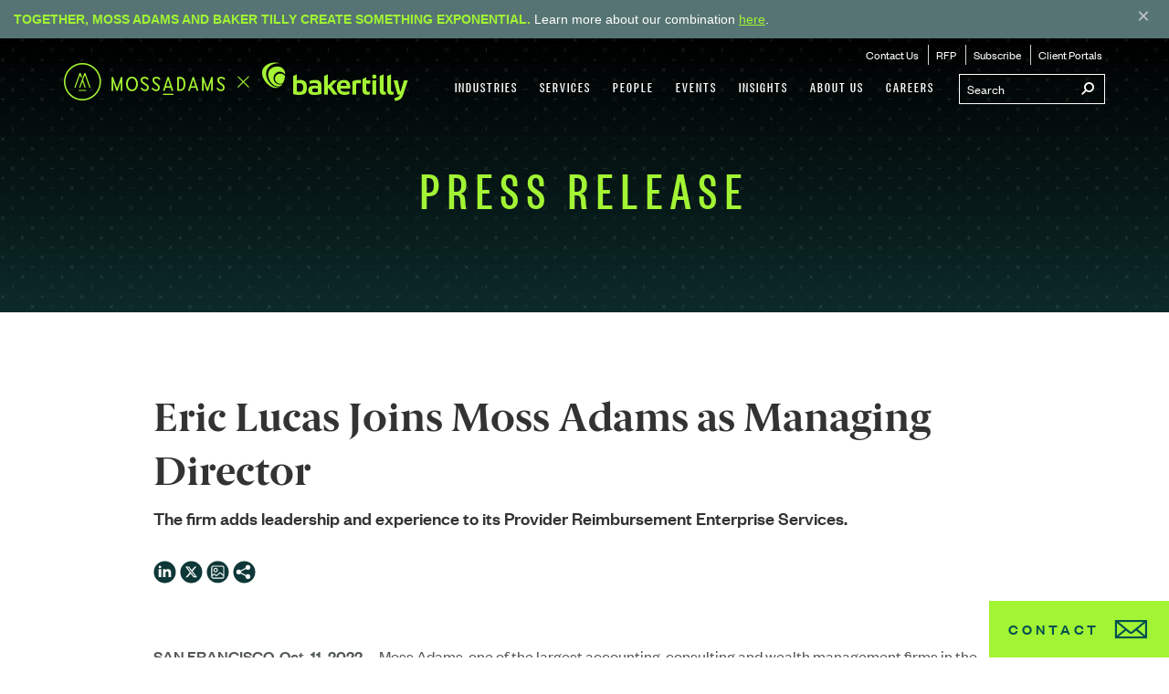

--- FILE ---
content_type: text/html; charset=utf-8
request_url: https://www.mossadams.com/about/press/press-releases/2022/10/eric-lucas-joins-moss-adams
body_size: 19853
content:


<!DOCTYPE html>

<html lang="en-US">

<head>

        <link rel="canonical" href="https://www.mossadams.com/about/press/press-releases/2022/10/eric-lucas-joins-moss-adams" />


<title>Eric Lucas Joins Moss Adams as Managing Director</title>
    <meta content="Moss Adams added Eric Lucas, a health care financial management professional, as managing director in the firm’s national Health Care Consulting Practice." name="description">

    <meta name="viewport" content="width=device-width, initial-scale=1, maximum-scale=3">
    <meta name="robots" content="max-image-preview:large">
    <meta name="referrer" content="strict-origin-when-cross-origin">


    


    <script type="application/ld+json">
        {"@context":"https://schema.org","@type":"NewsArticle","datePublished":"2022-10-11","headline":"Eric Lucas Joins Moss Adams as Managing Director","publisher":{"@type":"Organization","name":"Moss Adams LLP"}}
    </script>
    <script type="application/ld+json">
        {"@context":"https://schema.org","@type":"Organization","name":"Moss Adams LLP","sameAs":["https://www.linkedin.com/company/moss-adams-llp","https://www.youtube.com/user/MossAdamsLLP"],"url":"https://www.mossadams.com","logo":"https://mossadamsprodmvc.blob.core.windows.net/cmsstorage/mossadams/media/images/moss-adams-og.png"}
    </script>
<meta property="og:type" content="article">
<meta property="og:title" content="Eric Lucas Joins Moss Adams as Managing Director">
<meta property="og:description" content="Moss Adams added Eric Lucas, a health care financial management professional, as managing director in the firm&#x2019;s national Health Care Consulting Practice.">
<meta property="og:image" content="https://mossadamsprodmvc.blob.core.windows.net/cmsstorage/mossadams/media/images/press/2022/22-hcc-1374_eric_lucas_smsi.jpg">
    <meta property="og:article:published_time" content="2022-10-11T00:00:00.0000000">


    <!-- CORE CSS -->
    <link href="/dist/css/main.bundle.css?ver=111" rel="stylesheet" />
    <!-- END CORE CSS -->

    <!-- OSANO -->
    <script src="https://cmp.osano.com/169nvPTPJBIMa5At/561e40ad-ba94-4daa-959f-82acec9b4f7b/osano.js"></script>

    <style>
        .osano-cm-widget {
            display: none;
        }
    </style>
    <!-- END OSANO -->

    <!-- DATA LAYER WITH SERVER FLAGS -->
    <script>
        window.dataLayer = window.dataLayer || [];
        dataLayer.push({
            'isLive': true,
            'showChatbot': true
        });
    </script>
    <!-- END DATA LAYER WITH SERVER FLAGS -->

    <!-- GTM CONTAINER -->
    <script>
        (function(w,d,s,l,i){w[l]=w[l]||[];w[l].push({'gtm.start':
        new Date().getTime(),event:'gtm.js'});var f=d.getElementsByTagName(s)[0],
        j=d.createElement(s),dl=l!='dataLayer'?'&l='+l:'';j.async=true;j.src=
        'https://www.googletagmanager.com/gtm.js?id='+i+dl;f.parentNode.insertBefore(j,f);
        })(window,document,'script','dataLayer','GTM-KM2HCRB');</script>
    <!-- END GTM CONTAINER -->

    <!-- FAVICONS -->
    <link rel="apple-touch-icon" sizes="180x180" href="/favicons/apple-touch-icon.png?v=zXvdJaWW6G">
    <link rel="icon" type="image/png" sizes="32x32" href="/favicons/favicon-32x32.png?v=zXvdJaWW6G">
    <link rel="icon" type="image/png" sizes="16x16" href="/favicons/favicon-16x16.png?v=zXvdJaWW6G">
    <link rel="manifest" href="/favicons/site.webmanifest?v=zXvdJaWW6G">
    <link rel="mask-icon" href="/favicons/safari-pinned-tab.svg?v=zXvdJaWW6G" color="#5bbad5">
    <link rel="shortcut icon" href="/favicons/favicon.ico?v=zXvdJaWW6G">
    <meta name="msapplication-TileColor" content="#0e3837">
    <meta name="msapplication-config" content="/favicons/browserconfig.xml?v=zXvdJaWW6G">
    <meta name="theme-color" content="#ffffff">
    <!-- END FAVICONS -->

    <!-- AG GRID -->
    <script src="https://cdn.jsdelivr.net/npm/ag-grid-community/dist/ag-grid-community.min.js"></script>

    
</head>

<body>
    <!-- Google Tag Manager (noscript) -->
    <noscript>
        <iframe src="https://www.googletagmanager.com/ns.html?id=GTM-KM2HCRB"
                height="0" width="0" style="display:none;visibility:hidden"></iframe>
    </noscript>
    <!-- End Google Tag Manager (noscript) -->
    <!-- Nav -->
<div class="print-logo"><i class="icon-MA-BT-Logo"></i></div>

<nav data-ktc-search-exclude class="navigation navigation--fixed navigation--top hidden-print" data-start="background-color: rgba(12,42,41,0);" data-200-start="background-color: rgba(12,42,41,1);">
    
    
        <div class="banner alert alert-warning alert-dismissible" role="alert" data-banner-id="announcement-1.01">
            <div>
                <strong>Together, Moss Adams and Baker Tilly create something exponential.</strong> Learn more about our combination <a href="/moss-adams-and-baker-tilly-join-forces">here</a>.
            </div>
            <button type="button" class="banner__close-button" aria-label="Close">
                <span class="banner__close-icon" aria-hidden="true">&times;</span>
            </button>
        </div>

    <div class="navigation__bar">
        <div class="container">
            <div class="navigation__brand" data-start="color: rgba(164,244,52,1);" data-200-start="color: rgba(255,255,255,1);">
                <a href="/" class="navigation__home-link icon-MA-BT-Logo-Horizontal" aria-label="Home page"></a>
            </div>

            <button class="navigation__hamburger visible-xs visible-sm">
                <span class="icon icon-mobile-nav"></span>
            </button>

            <div class="navigation__container navigation__desktop hidden-sm hidden-xs">
                <div class="navigation__search">
                    <form action="/search-results">
                        <input name="SearchString" type="text" id="SearchString" class="navigation__search__input" placeholder="Search" onkeypress="search_key_press(this,btnSearch);">
                        <button id="btnSearch" class="navigation__search__submit" type="submit" aria-label="Submit search">
                            <span class="icon-mag"></span>
                        </button>
                    </form>
                </div>
                <script>
                    function search_key_press(objTextBox, btnSearch) {
                        if (window.event.keyCode == 13) {
                            document.getElementById(btnSearch).focus();
                            document.getElementById(btnSearch).click();
                        }
                    }
                </script>
                <ul class="navigation__menu"><li><a href="/industries">Industries</a><ul class="navigation__sub-menu navigation__sub-menu--mega mega--industries"><li><div class="mega-menu"><div class="col-md-4"><div class="mega-menu__container"><ul class="mega-menu__sub-menu"><li><a href="/industries/aerospace-and-defense">Aerospace & Defense</a></li><li><a href="/industries/agribusiness">Agribusiness</a></li><li><a href="/industries/apparel">Apparel</a></li><li><a href="/industries/automotive-dealer-services">Automotive & Dealer Services</a></li><li><a href="/industries/communications-media">Communications & Media</a></li><li><a href="/industries/construction">Construction</a></li><li><a href="/industries/e-commerce">E-Commerce</a></li><li><a href="/industries/energy-and-utilities">Energy & Utilities</a></li><li><a href="/industries/financial-services">Financial Services</a></li><li><a href="/industries/food-beverage">Food & Beverage</a></li><li><a href="/industries/forest-products">Forest Products</a></li></ul></div></div><div class="col-md-4"><div class="mega-menu__container"><ul class="mega-menu__sub-menu"><li><a href="/industries/foundations">Foundations</a></li><li><a href="/industries/government-contractors">Government Contractors</a></li><li><a href="/industries/government-services">Government Services</a></li><li><a href="/industries/health-care">Health Care</a></li><li><a href="/industries/higher-education">Higher Education</a></li><li><a href="/industries/hospitality">Hospitality</a></li><li><a href="/industries/insurance">Insurance</a></li><li><a href="/industries/life-sciences">Life Sciences</a></li><li><a href="/industries/manufacturing-and-consumer-products">Manufacturing & Consumer Products</a></li><li><a href="/industries/not-for-profit">Not-for-Profit</a></li></ul></div></div><div class="col-md-4"><div class="mega-menu__container"><ul class="mega-menu__sub-menu"><li><a href="/industries/private-clients">Private Clients</a></li><li><a href="/industries/private-equity">Private Equity</a></li><li><a href="/industries/professional-services">Professional Services</a></li><li><a href="/industries/real-estate">Real Estate</a></li><li><a href="/industries/restaurants">Restaurants</a></li><li><a href="/industries/retail">Retail</a></li><li><a href="/industries/technology">Technology</a></li><li><a href="/industries/transportation-and-logistics">Transportation & Logistics</a></li><li><a href="/industries/tribal-and-gaming">Tribal & Gaming</a></li><li><a href="/industries/wine-beer-and-spirits">Wine, Beer & Spirits</a></li></ul></div></div></div></li></ul></li><li><a href="/services">Services</a><ul class="navigation__sub-menu navigation__sub-menu--mega mega--services"><li id="accounting" class="mega-menu-active"><a class="mega-menu-tab">Accounting</a><div class="mega-menu"><div class="col-md-3"><div class="mega-menu__container"><h1 class="mega-menu__title"><a href="/services/accounting/assurance">Assurance</a></h1><ul class="mega-menu__sub-menu"><li><a href="/services/accounting/assurance/financial-statement-audits">Financial Statement Audits</a></li><li><a href="/services/accounting/assurance/employee-benefit-plans">Employee Benefit Plans</a></li><li><a href="/services/accounting/assurance/public-company-sec">Public Company/SEC</a></li><li><a href="/services/consulting/information-technology/compliance/soc-1-2-3">SOC Examinations</a></li><li><a href="/services/accounting/assurance/contract-compliance">Contract Compliance</a></li><li><a href="/services/accounting/assurance/esg-audits">Environmental, Social, Governance (ESG)</a></li></ul></div></div><div class="col-md-3"><div class="mega-menu__container"><h1 class="mega-menu__title"><a href="/services/accounting/tax">Tax</a></h1><ul class="mega-menu__sub-menu"><li><a href="/services/accounting/tax/accounting-for-income-taxes-asc-740">Accounting for Income Taxes (ASC 740)</a></li><li><a href="/services/accounting/tax/accounting-methods">Accounting Methods</a></li><li><a href="/services/accounting/tax/compensation-and-benefits">Compensation & Benefits</a></li><li><a href="/services/accounting/tax/tax-controversy-and-dispute-resolution">Controversy & Dispute Resolution</a></li><li><a href="/services/accounting/tax/credits-and-incentives">Credits & Incentives</a></li><li><a href="/services/accounting/tax/international">International</a></li><li><a href="/services/accounting/tax/personal">Personal</a></li><li><a href="/services/accounting/tax/state-and-local">State & Local</a></li><li><a href="/services/accounting/tax/tax-structuring">Tax Structuring</a></li><li><a href="/tax-planning">Tax Planning Resources</a></li></ul></div></div><div class="col-md-3"><div class="mega-menu__container"><h1 class="mega-menu__title"><a href="/services/accounting/advisory">Advisory</a></h1><ul class="mega-menu__sub-menu"><li><a href="/services/accounting/advisory/business-owner-transition-solutions">Business Owner Transition Solutions</a></li><li><a href="/services/accounting/advisory/environmental-social-governance-esg">Environmental, Social, Governance (ESG)</a></li><li><a href="/services/accounting/advisory/ipo-solutions">IPO Solutions</a></li><li><a href="/services/accounting/advisory/outsourced-finance-and-accounting">Outsourced Finance & Accounting</a></li><li><a href="/services/accounting/advisory/technical-accounting">Technical Accounting</a></li></ul></div></div><div class="col-md-3"><div class="mega-menu__container"><h1 class="mega-menu__title"><a href="/services/accounting/international">International</a></h1><ul class="mega-menu__sub-menu"><li><a href="/services/accounting/international/assurance-capabilities">Assurance</a></li><li><a href="/services/accounting/tax/international">Tax</a></li><li><a href="/services/accounting/international/ifrs">IFRS</a></li><li><a href="/services/accounting/international/china-practice">China Practice 中美业务</a></li><li><a href="/services/accounting/international/india-practice">India Practice</a></li><li><a href="/services/accounting/international/latin-america-practice">Latin America Practice</a></li></ul></div></div></div></li><li id="consulting"><a class="mega-menu-tab">Consulting</a><div class="mega-menu"><div class="col-md-3 five-col"><div class="mega-menu__container"><h1 class="mega-menu__title"><a href="/services/consulting/technology">Technology</a></h1><ul class="mega-menu__sub-menu"><li><a href="/services/consulting/technology/artificial-intelligence">Artificial Intelligence</a></li><li><a href="/services/consulting/technology/automation">Automation</a></li><li><a href="/services/consulting/technology/business-intelligence-data-analytics">Business Intelligence & Data Analytics</a></li><li><a href="/services/consulting/technology/development-and-integration">Development & Integration</a></li><li><a href="/services/consulting/technology/enterprise-systems">Enterprise Systems</a></li><li><a href="/services/consulting/technology/products">Products</a></li><li><a href="/services/consulting/technology/strategy">Strategy</a></li></ul></div></div><div class="col-md-3 five-col"><div class="mega-menu__container"><h1 class="mega-menu__title"><a href="/services/consulting/risk-it-compliance">Risk & IT Compliance</a></h1><ul class="mega-menu__sub-menu"><li><a href="/services/consulting/risk-it-compliance/cybersecurity">Cybersecurity</a></li><li><a href="/services/consulting/risk-it-compliance/internal-audit">Internal Audit</a></li><li><a href="/services/consulting/risk-it-compliance/it-compliance">IT Compliance</a></li><li><a href="/services/consulting/risk-it-compliance/soc-examinations">SOC Examinations</a></li><li><a href="/services/consulting/risk-it-compliance/sox-404-compliance">SOX 404 Compliance</a></li></ul></div></div><div class="col-md-3 five-col"><div class="mega-menu__container"><h1 class="mega-menu__title"><a href="/services/consulting/strategy-and-operation">Strategy & Operations</a></h1><ul class="mega-menu__sub-menu"><li><a href="/services/consulting/strategy-and-operation/capital-projects-advisory">Capital Projects Advisory</a></li><li><a href="/services/consulting/strategy-and-operation/governance">Governance</a></li><li><a href="/services/consulting/strategy-and-operation/human-capital-advisory">Human Capital Advisory</a></li><li><a href="/services/consulting/strategy-and-operation/organizational-planning-and-strategy">Organizational Planning & Strategy</a></li><li><a href="/services/consulting/strategy-and-operation/performance-audits">Performance Audits</a></li></ul></div></div><div class="col-md-3 five-col"><div class="mega-menu__container"><h1 class="mega-menu__title"><a href="/services/consulting/transactions">Transactions</a></h1><ul class="mega-menu__sub-menu"><li><a href="/services/consulting/transactions/due-diligence">Due Diligence</a></li><li><a href="/services/consulting/transactions/m-and-a-tax">M&A Tax</a></li><li><a href="/services/consulting/transactions/merger-management">Merger Management</a></li><li><a href="/services/consulting/transactions/post-acquisition-dispute-resolution">Post-acquisition Dispute Resolution</a></li><li><a href="/services/consulting/transactions/restructuring">Restructuring</a></li><li><a href="/services/consulting/transactions/valuations">Valuations</a></li></ul></div></div><div class="col-md-3 five-col"><div class="mega-menu__container"><h1 class="mega-menu__title"><a href="/services/consulting/specialty">Specialty</a></h1><ul class="mega-menu__sub-menu"><li><a href="/services/consulting/specialty/financial-services">Financial Services</a></li><li><a href="/services/consulting/specialty/health-care">Health Care</a></li><li><a href="/services/consulting/specialty/telecommunications">Telecommunications</a></li></ul></div></div></div></li><li id="wealthmanagement"><a class="mega-menu-tab">Wealth Management</a><div class="mega-menu"><div class="col-md-6"><div class="mega-menu__container"><h1 class="mega-menu__title"><a href="/services/wealth-management/personal">Personal</a></h1><ul class="mega-menu__sub-menu"><li><a href="/services/wealth-management/personal/tax-planning">Tax Planning</a></li><li><a href="/services/wealth-management/individual/financial-planning">Financial Planning</a></li><li><a href="/services/wealth-management/personal/investment-management">Investment Management</a></li><li><a href="/services/wealth-management/individual/family-office">Family Office</a></li></ul></div></div><div class="col-md-6"><div class="mega-menu__container"><h1 class="mega-menu__title"><a href="/services/wealth-management/our-clients">Our Clients</a></h1><ul class="mega-menu__sub-menu"><li><a href="/services/wealth-management/our-clients/business-owners">Business Owners</a></li><li><a href="/services/wealth-management/our-clients/executives">Executives</a></li><li><a href="/services/wealth-management/our-clients/individuals-and-families">Individuals and Families</a></li></ul></div></div></div></li></ul></li><li><a href="/people">People</a></li><li><a href="/events">Events</a></li><li><a href="/insights">Insights</a></li><li><a href="/about">About Us</a><ul class="navigation__sub-menu mega--about-us"><li><a href="/about/locations">Locations</a></li><li><a href="/about/press">Press</a></li><li><a href="/about/awards-and-recognition">Awards & Recognition</a></li><li><a href="/about/inclusion-and-diversity">Inclusion & Diversity</a></li><li><a href="/about/social-responsibility">Social Responsibility</a></li><li><a href="/about/stories">Beyond the Desk</a></li><li><a href="/about/peer-review-and-pcaob-report">Peer Review & PCAOB Report</a></li></ul></li><li><a href="/careers">Careers</a><ul class="navigation__sub-menu mega--careers"><li><a href="/careers/campus">Campus</a></li><li><a href="/careers/experienced">Experienced</a></li><li><a href="/careers/india-campus">India Careers</a></li><li><a href="/careers/life-at-moss-adams">Life at Moss Adams</a></li></ul></li></ul>
                <ul class="navigation__menu navigation__menu--leaf">
                    <li><a href="/contact-us">Contact Us</a></li>
                    <li><a href="/request-for-proposal">RFP</a></li>
                    <li><a href="/subscribe">Subscribe</a></li>
                    <li><a href="/landingpages/client-portals">Client Portals</a></li>
                </ul>
            </div>
        </div>
        <!-- Mobile Nav -->
        <div class="navigation__mobile">
            <div class="mobile-nav-overlay visible-xs visible-sm"></div>
            <button class="navigation__mobile__btn-close-menu visible-xs visible-sm">
                <span class="icon icon-close"></span>
            </button>
            <div class="navigation__mobile__search">
                <form action="/search-results">
                    <input name="SearchString" type="text" id="mobilSearchString" class="navigation__mobile__search__input">
                    <button class="navigation__mobile__search__btn" type="button">
                        <span class="icon icon-mag"></span>
                    </button>
                    <button id="btnSearchMobile" class="navigation__mobile__search__submit" type="submit">
                        <span class="icon icon-right-pointer"></span>
                    </button>
                </form>
            </div>
            <div class="menu__container">
                <ul class="navigation__mobile__menu menu-level" data-menu="main"><li><a href="/industries" class="menu__link">Industries</a><a href="#" class="menu__nav" data-submenu="submenu-1"><span class="icon icon-right-pointer"></span></a></li><li><a href="/services" class="menu__link">Services</a><a href="#" class="menu__nav" data-submenu="submenu-2"><span class="icon icon-right-pointer"></span></a></li><li><a href="/people" class="menu__link">People</a><a href="#" class="menu__nav"><span class="icon"></span></a></li><li><a href="/events" class="menu__link">Events</a><a href="#" class="menu__nav"><span class="icon"></span></a></li><li><a href="/insights" class="menu__link">Insights</a><a href="#" class="menu__nav"><span class="icon"></span></a></li><li><a href="/about" class="menu__link">About Us</a><a href="#" class="menu__nav" data-submenu="submenu-6"><span class="icon icon-right-pointer"></span></a></li><li><a href="/careers" class="menu__link">Careers</a><a href="#" class="menu__nav" data-submenu="submenu-7"><span class="icon icon-right-pointer"></span></a></li></ul><ul class="navigation__mobile__menu menu-level" data-menu="submenu-1"><li class="menu__header"><a href="#" class="menu__nav menu__nav--left" data-menu="main"><span class="icon icon-left-pointer"></span></a><a href="#" class="menu__link"><span>Industries</span></a></li><li><a href="/industries/aerospace-and-defense" class="menu__link menu__link--no-nav">Aerospace & Defense</a></li><li><a href="/industries/agribusiness" class="menu__link menu__link--no-nav">Agribusiness</a></li><li><a href="/industries/apparel" class="menu__link menu__link--no-nav">Apparel</a></li><li><a href="/industries/automotive-dealer-services" class="menu__link menu__link--no-nav">Automotive & Dealer Services</a></li><li><a href="/industries/communications-media" class="menu__link menu__link--no-nav">Communications & Media</a></li><li><a href="/industries/construction" class="menu__link menu__link--no-nav">Construction</a></li><li><a href="/industries/e-commerce" class="menu__link menu__link--no-nav">E-Commerce</a></li><li><a href="/industries/energy-and-utilities" class="menu__link menu__link--no-nav">Energy & Utilities</a></li><li><a href="/industries/financial-services" class="menu__link menu__link--no-nav">Financial Services</a></li><li><a href="/industries/food-beverage" class="menu__link menu__link--no-nav">Food & Beverage</a></li><li><a href="/industries/forest-products" class="menu__link menu__link--no-nav">Forest Products</a></li><li><a href="/industries/foundations" class="menu__link menu__link--no-nav">Foundations</a></li><li><a href="/industries/government-contractors" class="menu__link menu__link--no-nav">Government Contractors</a></li><li><a href="/industries/government-services" class="menu__link menu__link--no-nav">Government Services</a></li><li><a href="/industries/health-care" class="menu__link menu__link--no-nav">Health Care</a></li><li><a href="/industries/higher-education" class="menu__link menu__link--no-nav">Higher Education</a></li><li><a href="/industries/hospitality" class="menu__link menu__link--no-nav">Hospitality</a></li><li><a href="/industries/insurance" class="menu__link menu__link--no-nav">Insurance</a></li><li><a href="/industries/life-sciences" class="menu__link menu__link--no-nav">Life Sciences</a></li><li><a href="/industries/manufacturing-and-consumer-products" class="menu__link menu__link--no-nav">Manufacturing & Consumer Products</a></li><li><a href="/industries/not-for-profit" class="menu__link menu__link--no-nav">Not-for-Profit</a></li><li><a href="/industries/private-clients" class="menu__link menu__link--no-nav">Private Clients</a></li><li><a href="/industries/private-equity" class="menu__link menu__link--no-nav">Private Equity</a></li><li><a href="/industries/professional-services" class="menu__link menu__link--no-nav">Professional Services</a></li><li><a href="/industries/real-estate" class="menu__link menu__link--no-nav">Real Estate</a></li><li><a href="/industries/restaurants" class="menu__link menu__link--no-nav">Restaurants</a></li><li><a href="/industries/retail" class="menu__link menu__link--no-nav">Retail</a></li><li><a href="/industries/technology" class="menu__link menu__link--no-nav">Technology</a></li><li><a href="/industries/transportation-and-logistics" class="menu__link menu__link--no-nav">Transportation & Logistics</a></li><li><a href="/industries/tribal-and-gaming" class="menu__link menu__link--no-nav">Tribal & Gaming</a></li><li><a href="/industries/wine-beer-and-spirits" class="menu__link menu__link--no-nav">Wine, Beer & Spirits</a></li></ul><!-- Submenu-2 --><ul class="navigation__mobile__menu menu-level" data-menu="submenu-2"> <li class="menu__header"><a href="#" class="menu__nav menu__nav--left" data-menu="main"><span class="icon icon-left-pointer"></span></a><a href="/services" class="menu__link"><span>Services</span></a></li><li class="menu--section"><a href="/services" class="menu__nav" data-submenu="submenu-2-1">Accounting<span class="icon icon-right-pointer"></span></a></li><li class="menu--section"><a href="/services" class="menu__nav" data-submenu="submenu-2-2">Consulting<span class="icon icon-right-pointer"></span></a></li><li class="menu--section"><a href="/services" class="menu__nav" data-submenu="submenu-2-3">Wealth Management<span class="icon icon-right-pointer"></span></a></li></ul><ul class="navigation__mobile__menu menu-level menu-level--lv-2" data-menu="submenu-2-1"><li class="menu__header menu__header--lv-2 menu--section"><a href="#" class="menu__nav menu__nav--left" data-menu="submenu-2"><span class="icon icon-left-pointer"></span>Accounting</a></li><li><a href="/services/accounting/assurance" class="menu__link">Assurance</a><a href="#" class="menu__nav" data-submenu="submenu-2-1-1"><span class="icon icon-right-pointer"></span></a></li><li><a href="/services/accounting/tax" class="menu__link">Tax</a><a href="#" class="menu__nav" data-submenu="submenu-2-1-2"><span class="icon icon-right-pointer"></span></a></li><li><a href="/services/accounting/advisory" class="menu__link">Advisory</a><a href="#" class="menu__nav" data-submenu="submenu-2-1-3"><span class="icon icon-right-pointer"></span></a></li><li><a href="/services/accounting/international" class="menu__link">International</a><a href="#" class="menu__nav" data-submenu="submenu-2-1-4"><span class="icon icon-right-pointer"></span></a></li></ul><!-- Submenu-2-1-1 --><ul class="navigation__mobile__menu menu-level menu-level--lv-3" data-menu="submenu-2-1-1"><li class="menu__header menu__header--lv-3"><a href="#" class="menu__nav menu__nav--left" data-menu="submenu-2-1"><span class="icon icon-left-pointer"></span></a><a href="/services/accounting/assurance" class="menu__link"><span>Assurance</span></a></li><li><a href="/services/accounting/assurance/financial-statement-audits" class="menu__link">Financial Statement Audits</a><a href="#" class="menu__nav" data-submenu="submenu-2-1-1-1"><span class="icon icon-right-pointer"></span></a></li><li><a href="/services/accounting/assurance/employee-benefit-plans" class="menu__link menu__link--no-nav">Employee Benefit Plans</a></li><li><a href="/services/accounting/assurance/public-company-sec" class="menu__link menu__link--no-nav">Public Company/SEC</a></li><li><a href="/services/consulting/information-technology/compliance/soc-1-2-3" class="menu__link menu__link--no-nav">SOC Examinations</a></li><li><a href="/services/accounting/assurance/contract-compliance" class="menu__link">Contract Compliance</a><a href="#" class="menu__nav" data-submenu="submenu-2-1-1-2"><span class="icon icon-right-pointer"></span></a></li><li><a href="/services/accounting/assurance/esg-audits" class="menu__link menu__link--no-nav">Environmental, Social, Governance (ESG)</a></li></ul><!-- Submenu-2-1-1-1 --><ul class="navigation__mobile__menu menu-level menu-level--lv-4" data-menu="submenu-2-1-1-1"><li class="menu__header"><a href="#" class="menu__nav menu__nav--left" data-menu="submenu-2-1-1"><span class="icon icon-left-pointer"></span></a><a href="/services/accounting/assurance/financial-statement-audits" class="menu__link"><span>Financial Statement Audits</span></a></li><li><a href="/services/accounting/assurance/financial-statement-audits/reviews-and-compilations" class="menu__link menu__link--no-nav">Reviews & Compilations</a></li></ul><!-- Submenu-2-1-1-2 --><ul class="navigation__mobile__menu menu-level menu-level--lv-4" data-menu="submenu-2-1-1-2"><li class="menu__header"><a href="#" class="menu__nav menu__nav--left" data-menu="submenu-2-1-1"><span class="icon icon-left-pointer"></span></a><a href="/services/accounting/assurance/contract-compliance" class="menu__link"><span>Contract Compliance</span></a></li><li><a href="/services/accounting/assurance/contract-compliance/federal" class="menu__link menu__link--no-nav">Federal Compliance</a></li></ul><!-- Submenu-2-1-2 --><ul class="navigation__mobile__menu menu-level menu-level--lv-3" data-menu="submenu-2-1-2"><li class="menu__header menu__header--lv-3"><a href="#" class="menu__nav menu__nav--left" data-menu="submenu-2-1"><span class="icon icon-left-pointer"></span></a><a href="/services/accounting/tax" class="menu__link"><span>Tax</span></a></li><li><a href="/services/accounting/tax/accounting-for-income-taxes-asc-740" class="menu__link menu__link--no-nav">Accounting for Income Taxes (ASC 740)</a></li><li><a href="/services/accounting/tax/accounting-methods" class="menu__link">Accounting Methods</a><a href="#" class="menu__nav" data-submenu="submenu-2-1-2-1"><span class="icon icon-right-pointer"></span></a></li><li><a href="/services/accounting/tax/compensation-and-benefits" class="menu__link menu__link--no-nav">Compensation & Benefits</a></li><li><a href="/services/accounting/tax/tax-controversy-and-dispute-resolution" class="menu__link">Controversy & Dispute Resolution</a><a href="#" class="menu__nav" data-submenu="submenu-2-1-2-2"><span class="icon icon-right-pointer"></span></a></li><li><a href="/services/accounting/tax/credits-and-incentives" class="menu__link">Credits & Incentives</a><a href="#" class="menu__nav" data-submenu="submenu-2-1-2-3"><span class="icon icon-right-pointer"></span></a></li><li><a href="/services/accounting/tax/international" class="menu__link">International</a><a href="#" class="menu__nav" data-submenu="submenu-2-1-2-4"><span class="icon icon-right-pointer"></span></a></li><li><a href="/services/accounting/tax/personal" class="menu__link menu__link--no-nav">Personal</a></li><li><a href="/services/accounting/tax/state-and-local" class="menu__link">State & Local</a><a href="#" class="menu__nav" data-submenu="submenu-2-1-2-5"><span class="icon icon-right-pointer"></span></a></li><li><a href="/services/accounting/tax/tax-structuring" class="menu__link">Tax Structuring</a><a href="#" class="menu__nav" data-submenu="submenu-2-1-2-6"><span class="icon icon-right-pointer"></span></a></li><li><a href="/tax-planning" class="menu__link menu__link--no-nav">Tax Planning Resources</a></li></ul><!-- Submenu-2-1-2-1 --><ul class="navigation__mobile__menu menu-level menu-level--lv-4" data-menu="submenu-2-1-2-1"><li class="menu__header"><a href="#" class="menu__nav menu__nav--left" data-menu="submenu-2-1-2"><span class="icon icon-left-pointer"></span></a><a href="/services/accounting/tax/accounting-methods" class="menu__link"><span>Accounting Methods</span></a></li><li><a href="/services/accounting/tax/accounting-methods/tangible-property-regulations-tpr-consulting" class="menu__link menu__link--no-nav">Tangible Property Regulations</a></li></ul><!-- Submenu-2-1-2-2 --><ul class="navigation__mobile__menu menu-level menu-level--lv-4" data-menu="submenu-2-1-2-2"><li class="menu__header"><a href="#" class="menu__nav menu__nav--left" data-menu="submenu-2-1-2"><span class="icon icon-left-pointer"></span></a><a href="/services/accounting/tax/tax-controversy-and-dispute-resolution" class="menu__link"><span>Controversy & Dispute Resolution</span></a></li><li><a href="/services/accounting/tax/tax-controversy-and-dispute-resolution/tax-controversy-and-dispute-resolution-federal" class="menu__link menu__link--no-nav">Federal Tax Controversy & Dispute Resolution</a></li><li><a href="/services/accounting/tax/tax-controversy-and-dispute-resolution/tax-controversy-and-dispute-resolution-state-local" class="menu__link menu__link--no-nav">State & Local Tax Controversy & Dispute Resolution</a></li></ul><!-- Submenu-2-1-2-3 --><ul class="navigation__mobile__menu menu-level menu-level--lv-4" data-menu="submenu-2-1-2-3"><li class="menu__header"><a href="#" class="menu__nav menu__nav--left" data-menu="submenu-2-1-2"><span class="icon icon-left-pointer"></span></a><a href="/services/accounting/tax/credits-and-incentives" class="menu__link"><span>Credits & Incentives</span></a></li><li><a href="/services/accounting/tax/credits-and-incentives/cost-segregation" class="menu__link menu__link--no-nav">Cost Segregation</a></li><li><a href="/services/accounting/tax/credits-and-incentives/disaster-relief-tax-credit" class="menu__link menu__link--no-nav">Disaster Relief Tax Credits</a></li><li><a href="/services/accounting/tax/credits-and-incentives/federal-and-state-hiring-credits" class="menu__link menu__link--no-nav">Federal and State Hiring Credits</a></li><li><a href="/services/accounting/tax/credits-and-incentives/fixed-asset-accounting" class="menu__link menu__link--no-nav">Fixed Asset Accounting</a></li><li><a href="/services/accounting/tax/credits-and-incentives/inflation-reduction-act" class="menu__link menu__link--no-nav">Inflation Reduction Act</a></li><li><a href="/services/accounting/tax/credits-and-incentives/new-markets-tax-credit" class="menu__link menu__link--no-nav">New Markets Tax Credit</a></li><li><a href="/services/accounting/tax/credits-and-incentives/research-and-development" class="menu__link menu__link--no-nav">Research & Development</a></li><li><a href="/services/accounting/tax/credits-and-incentives/site-selection-services" class="menu__link menu__link--no-nav">Site Selection Services</a></li><li><a href="/services/accounting/tax/credits-and-incentives/tax-incentives-energy-efficient-buildings" class="menu__link menu__link--no-nav">Tax Incentives Energy Efficient Buildings</a></li><li><a href="/services/accounting/tax/credits-and-incentives/transferable-tax-credits" class="menu__link menu__link--no-nav">Transferable Tax Credits</a></li></ul><!-- Submenu-2-1-2-4 --><ul class="navigation__mobile__menu menu-level menu-level--lv-4" data-menu="submenu-2-1-2-4"><li class="menu__header"><a href="#" class="menu__nav menu__nav--left" data-menu="submenu-2-1-2"><span class="icon icon-left-pointer"></span></a><a href="/services/accounting/tax/international" class="menu__link"><span>International</span></a></li><li><a href="/services/accounting/tax/international/transfer-pricing" class="menu__link menu__link--no-nav">Transfer Pricing</a></li></ul><!-- Submenu-2-1-2-5 --><ul class="navigation__mobile__menu menu-level menu-level--lv-4" data-menu="submenu-2-1-2-5"><li class="menu__header"><a href="#" class="menu__nav menu__nav--left" data-menu="submenu-2-1-2"><span class="icon icon-left-pointer"></span></a><a href="/services/accounting/tax/state-and-local" class="menu__link"><span>State & Local</span></a></li><li><a href="/services/accounting/tax/state-and-local/income-tax" class="menu__link menu__link--no-nav">Income Tax</a></li><li><a href="/services/accounting/tax/state-and-local/indirect-tax" class="menu__link menu__link--no-nav">Indirect Tax</a></li><li><a href="/services/accounting/tax/state-and-local/oregon-corporate-activity-tax" class="menu__link menu__link--no-nav">Oregon Corporate Activity Tax</a></li><li><a href="/services/accounting/tax/state-and-local/property-tax" class="menu__link menu__link--no-nav">Property Tax</a></li><li><a href="/services/accounting/tax/state-and-local/tax-controversy-dispute-resolution" class="menu__link menu__link--no-nav">Tax Controversy & Dispute Resolution</a></li><li><a href="/services/accounting/tax/state-and-local/unclaimed-property" class="menu__link menu__link--no-nav">Unclaimed Property</a></li><li><a href="/services/accounting/tax/state-and-local/voluntary-disclosure-agreement-services" class="menu__link menu__link--no-nav">Voluntary Disclosure Agreements</a></li></ul><!-- Submenu-2-1-2-6 --><ul class="navigation__mobile__menu menu-level menu-level--lv-4" data-menu="submenu-2-1-2-6"><li class="menu__header"><a href="#" class="menu__nav menu__nav--left" data-menu="submenu-2-1-2"><span class="icon icon-left-pointer"></span></a><a href="/services/accounting/tax/tax-structuring" class="menu__link"><span>Tax Structuring</span></a></li><li><a href="/services/accounting/tax/tax-structuring/entity-formation" class="menu__link menu__link--no-nav">Entity Formation</a></li><li><a href="/services/accounting/tax/tax-structuring/pass-through-entities" class="menu__link menu__link--no-nav">Pass-Through Entities</a></li></ul><!-- Submenu-2-1-3 --><ul class="navigation__mobile__menu menu-level menu-level--lv-3" data-menu="submenu-2-1-3"><li class="menu__header menu__header--lv-3"><a href="#" class="menu__nav menu__nav--left" data-menu="submenu-2-1"><span class="icon icon-left-pointer"></span></a><a href="/services/accounting/advisory" class="menu__link"><span>Advisory</span></a></li><li><a href="/services/accounting/advisory/business-owner-transition-solutions" class="menu__link menu__link--no-nav">Business Owner Transition Solutions</a></li><li><a href="/services/accounting/advisory/environmental-social-governance-esg" class="menu__link menu__link--no-nav">Environmental, Social, Governance (ESG)</a></li><li><a href="/services/accounting/advisory/ipo-solutions" class="menu__link menu__link--no-nav">IPO Solutions</a></li><li><a href="/services/accounting/advisory/outsourced-finance-and-accounting" class="menu__link">Outsourced Finance & Accounting</a><a href="#" class="menu__nav" data-submenu="submenu-2-1-3-1"><span class="icon icon-right-pointer"></span></a></li><li><a href="/services/accounting/advisory/technical-accounting" class="menu__link menu__link--no-nav">Technical Accounting</a></li></ul><!-- Submenu-2-1-3-1 --><ul class="navigation__mobile__menu menu-level menu-level--lv-4" data-menu="submenu-2-1-3-1"><li class="menu__header"><a href="#" class="menu__nav menu__nav--left" data-menu="submenu-2-1-3"><span class="icon icon-left-pointer"></span></a><a href="/services/accounting/advisory/outsourced-finance-and-accounting" class="menu__link"><span>Outsourced Finance & Accounting</span></a></li><li><a href="/services/accounting/advisory/outsourced-finance-and-accounting/real-estate" class="menu__link menu__link--no-nav">Real Estate</a></li></ul><!-- Submenu-2-1-4 --><ul class="navigation__mobile__menu menu-level menu-level--lv-3" data-menu="submenu-2-1-4"><li class="menu__header menu__header--lv-3"><a href="#" class="menu__nav menu__nav--left" data-menu="submenu-2-1"><span class="icon icon-left-pointer"></span></a><a href="/services/accounting/international" class="menu__link"><span>International</span></a></li><li><a href="/services/accounting/international/assurance-capabilities" class="menu__link menu__link--no-nav">Assurance</a></li><li><a href="/services/accounting/tax/international" class="menu__link menu__link--no-nav">Tax</a></li><li><a href="/services/accounting/international/ifrs" class="menu__link menu__link--no-nav">IFRS</a></li><li><a href="/services/accounting/international/china-practice" class="menu__link menu__link--no-nav">China Practice 中美业务</a></li><li><a href="/services/accounting/international/india-practice" class="menu__link menu__link--no-nav">India Practice</a></li><li><a href="/services/accounting/international/latin-america-practice" class="menu__link menu__link--no-nav">Latin America Practice</a></li></ul><ul class="navigation__mobile__menu menu-level menu-level--lv-2" data-menu="submenu-2-2"><li class="menu__header menu__header--lv-2 menu--section"><a href="#" class="menu__nav menu__nav--left" data-menu="submenu-2"><span class="icon icon-left-pointer"></span>Consulting</a></li><li><a href="/services/consulting/technology" class="menu__link">Technology</a><a href="#" class="menu__nav" data-submenu="submenu-2-2-1"><span class="icon icon-right-pointer"></span></a></li><li><a href="/services/consulting/risk-it-compliance" class="menu__link">Risk & IT Compliance</a><a href="#" class="menu__nav" data-submenu="submenu-2-2-2"><span class="icon icon-right-pointer"></span></a></li><li><a href="/services/consulting/strategy-and-operation" class="menu__link">Strategy & Operations</a><a href="#" class="menu__nav" data-submenu="submenu-2-2-3"><span class="icon icon-right-pointer"></span></a></li><li><a href="/services/consulting/transactions" class="menu__link">Transactions</a><a href="#" class="menu__nav" data-submenu="submenu-2-2-4"><span class="icon icon-right-pointer"></span></a></li><li><a href="/services/consulting/specialty" class="menu__link">Specialty</a><a href="#" class="menu__nav" data-submenu="submenu-2-2-5"><span class="icon icon-right-pointer"></span></a></li></ul><!-- Submenu-2-2-1 --><ul class="navigation__mobile__menu menu-level menu-level--lv-3" data-menu="submenu-2-2-1"><li class="menu__header menu__header--lv-3"><a href="#" class="menu__nav menu__nav--left" data-menu="submenu-2-2"><span class="icon icon-left-pointer"></span></a><a href="/services/consulting/technology" class="menu__link"><span>Technology</span></a></li><li><a href="/services/consulting/technology/artificial-intelligence" class="menu__link menu__link--no-nav">Artificial Intelligence</a></li><li><a href="/services/consulting/technology/automation" class="menu__link">Automation</a><a href="#" class="menu__nav" data-submenu="submenu-2-2-1-1"><span class="icon icon-right-pointer"></span></a></li><li><a href="/services/consulting/technology/business-intelligence-data-analytics" class="menu__link">Business Intelligence & Data Analytics</a><a href="#" class="menu__nav" data-submenu="submenu-2-2-1-2"><span class="icon icon-right-pointer"></span></a></li><li><a href="/services/consulting/technology/development-and-integration" class="menu__link">Development & Integration</a><a href="#" class="menu__nav" data-submenu="submenu-2-2-1-3"><span class="icon icon-right-pointer"></span></a></li><li><a href="/services/consulting/technology/enterprise-systems" class="menu__link menu__link--no-nav">Enterprise Systems</a></li><li><a href="/services/consulting/technology/products" class="menu__link">Products</a><a href="#" class="menu__nav" data-submenu="submenu-2-2-1-4"><span class="icon icon-right-pointer"></span></a></li><li><a href="/services/consulting/technology/strategy" class="menu__link">Strategy</a><a href="#" class="menu__nav" data-submenu="submenu-2-2-1-5"><span class="icon icon-right-pointer"></span></a></li></ul><!-- Submenu-2-2-1-1 --><ul class="navigation__mobile__menu menu-level menu-level--lv-4" data-menu="submenu-2-2-1-1"><li class="menu__header"><a href="#" class="menu__nav menu__nav--left" data-menu="submenu-2-2-1"><span class="icon icon-left-pointer"></span></a><a href="/services/consulting/technology/automation" class="menu__link"><span>Automation</span></a></li><li><a href="/services/consulting/technology/automation/analytic-process-automation" class="menu__link menu__link--no-nav">Analytic Process Automation</a></li></ul><!-- Submenu-2-2-1-2 --><ul class="navigation__mobile__menu menu-level menu-level--lv-4" data-menu="submenu-2-2-1-2"><li class="menu__header"><a href="#" class="menu__nav menu__nav--left" data-menu="submenu-2-2-1"><span class="icon icon-left-pointer"></span></a><a href="/services/consulting/technology/business-intelligence-data-analytics" class="menu__link"><span>Business Intelligence & Data Analytics</span></a></li><li><a href="/services/consulting/technology/business-intelligence-data-analytics/cloud-platforms-and-data-solutions" class="menu__link menu__link--no-nav">Cloud Platforms & Data Solutions</a></li><li><a href="/services/consulting/technology/business-intelligence-data-analytics/dashboarding-and-kpis" class="menu__link menu__link--no-nav">Dashboarding & KPIs</a></li><li><a href="/services/consulting/technology/business-intelligence-data-analytics/data-governance" class="menu__link menu__link--no-nav">Data Governance</a></li><li><a href="/services/consulting/technology/business-intelligence-data-analytics/forecasting-and-predictive-analytics" class="menu__link menu__link--no-nav">Forecasting & Predictive Analytics</a></li></ul><!-- Submenu-2-2-1-3 --><ul class="navigation__mobile__menu menu-level menu-level--lv-4" data-menu="submenu-2-2-1-3"><li class="menu__header"><a href="#" class="menu__nav menu__nav--left" data-menu="submenu-2-2-1"><span class="icon icon-left-pointer"></span></a><a href="/services/consulting/technology/development-and-integration" class="menu__link"><span>Development & Integration</span></a></li><li><a href="/services/consulting/technology/development-and-integration/401k-systems-assessment" class="menu__link menu__link--no-nav">401k Systems Assessment</a></li><li><a href="/services/consulting/technology/development-and-integration/equity-compensation" class="menu__link menu__link--no-nav">Equity Compensation</a></li><li><a href="/services/consulting/technology/development-and-integration/systems" class="menu__link menu__link--no-nav">Systems</a></li></ul><!-- Submenu-2-2-1-4 --><ul class="navigation__mobile__menu menu-level menu-level--lv-4" data-menu="submenu-2-2-1-4"><li class="menu__header"><a href="#" class="menu__nav menu__nav--left" data-menu="submenu-2-2-1"><span class="icon icon-left-pointer"></span></a><a href="/services/consulting/technology/products" class="menu__link"><span>Products</span></a></li><li><a href="/services/consulting/technology/products/alteryx" class="menu__link menu__link--no-nav">Alteryx</a></li><li><a href="/services/consulting/technology/products/domo" class="menu__link menu__link--no-nav">Domo</a></li><li><a href="/services/consulting/technology/products/microsoft-power-bi" class="menu__link menu__link--no-nav">Microsoft Power BI</a></li><li><a href="/services/consulting/technology/products/netsuite-services" class="menu__link menu__link--no-nav">Netsuite Implementation Services</a></li><li><a href="/services/consulting/technology/products/tableau" class="menu__link menu__link--no-nav">Tableau</a></li><li><a href="/services/consulting/technology/products/workday-adaptive-planning" class="menu__link menu__link--no-nav">Workday Adaptive Planning</a></li><li><a href="/services/consulting/technology/products/workiva" class="menu__link menu__link--no-nav">Workiva</a></li></ul><!-- Submenu-2-2-1-5 --><ul class="navigation__mobile__menu menu-level menu-level--lv-4" data-menu="submenu-2-2-1-5"><li class="menu__header"><a href="#" class="menu__nav menu__nav--left" data-menu="submenu-2-2-1"><span class="icon icon-left-pointer"></span></a><a href="/services/consulting/technology/strategy" class="menu__link"><span>Strategy</span></a></li><li><a href="/services/consulting/technology/strategy/implementation" class="menu__link menu__link--no-nav">Implementation</a></li><li><a href="/services/consulting/technology/strategy/planning-and-roadmap" class="menu__link menu__link--no-nav">Planning & Roadmap</a></li><li><a href="/services/consulting/technology/strategy/project-management-and-governance" class="menu__link menu__link--no-nav">Project Management & Governance</a></li><li><a href="/services/consulting/technology/strategy/systems-assessment-and-selection" class="menu__link menu__link--no-nav">Systems Assessment & Selection</a></li></ul><!-- Submenu-2-2-2 --><ul class="navigation__mobile__menu menu-level menu-level--lv-3" data-menu="submenu-2-2-2"><li class="menu__header menu__header--lv-3"><a href="#" class="menu__nav menu__nav--left" data-menu="submenu-2-2"><span class="icon icon-left-pointer"></span></a><a href="/services/consulting/risk-it-compliance" class="menu__link"><span>Risk & IT Compliance</span></a></li><li><a href="/services/consulting/risk-it-compliance/cybersecurity" class="menu__link">Cybersecurity</a><a href="#" class="menu__nav" data-submenu="submenu-2-2-2-1"><span class="icon icon-right-pointer"></span></a></li><li><a href="/services/consulting/risk-it-compliance/internal-audit" class="menu__link">Internal Audit</a><a href="#" class="menu__nav" data-submenu="submenu-2-2-2-2"><span class="icon icon-right-pointer"></span></a></li><li><a href="/services/consulting/risk-it-compliance/it-compliance" class="menu__link">IT Compliance</a><a href="#" class="menu__nav" data-submenu="submenu-2-2-2-3"><span class="icon icon-right-pointer"></span></a></li><li><a href="/services/consulting/risk-it-compliance/soc-examinations" class="menu__link">SOC Examinations</a><a href="#" class="menu__nav" data-submenu="submenu-2-2-2-4"><span class="icon icon-right-pointer"></span></a></li><li><a href="/services/consulting/risk-it-compliance/sox-404-compliance" class="menu__link menu__link--no-nav">SOX 404 Compliance</a></li></ul><!-- Submenu-2-2-2-1 --><ul class="navigation__mobile__menu menu-level menu-level--lv-4" data-menu="submenu-2-2-2-1"><li class="menu__header"><a href="#" class="menu__nav menu__nav--left" data-menu="submenu-2-2-2"><span class="icon icon-left-pointer"></span></a><a href="/services/consulting/risk-it-compliance/cybersecurity" class="menu__link"><span>Cybersecurity</span></a></li><li><a href="/services/consulting/risk-it-compliance/cybersecurity/disaster-recovery-and-continuity" class="menu__link menu__link--no-nav">Disaster Recovery & Continuity</a></li><li><a href="/services/consulting/risk-it-compliance/cybersecurity/penetration-testing" class="menu__link menu__link--no-nav">Penetration Testing</a></li><li><a href="/services/consulting/risk-it-compliance/cybersecurity/security-assessments" class="menu__link menu__link--no-nav">Security Assessments</a></li></ul><!-- Submenu-2-2-2-2 --><ul class="navigation__mobile__menu menu-level menu-level--lv-4" data-menu="submenu-2-2-2-2"><li class="menu__header"><a href="#" class="menu__nav menu__nav--left" data-menu="submenu-2-2-2"><span class="icon icon-left-pointer"></span></a><a href="/services/consulting/risk-it-compliance/internal-audit" class="menu__link"><span>Internal Audit</span></a></li><li><a href="/services/consulting/risk-it-compliance/internal-audit/enterprise-risk-management" class="menu__link menu__link--no-nav">Enterprise Risk Management</a></li><li><a href="/services/consulting/risk-it-compliance/internal-audit/segregation-of-duties" class="menu__link menu__link--no-nav">Segregation of Duties</a></li><li><a href="/services/consulting/risk-it-compliance/internal-audit/process-and-controls" class="menu__link menu__link--no-nav">Process & Controls</a></li></ul><!-- Submenu-2-2-2-3 --><ul class="navigation__mobile__menu menu-level menu-level--lv-4" data-menu="submenu-2-2-2-3"><li class="menu__header"><a href="#" class="menu__nav menu__nav--left" data-menu="submenu-2-2-2"><span class="icon icon-left-pointer"></span></a><a href="/services/consulting/risk-it-compliance/it-compliance" class="menu__link"><span>IT Compliance</span></a></li><li><a href="/services/consulting/risk-it-compliance/it-compliance/csa-star-certification-services" class="menu__link menu__link--no-nav">CSA Star Certification Services</a></li><li><a href="/services/consulting/risk-it-compliance/it-compliance/hipaa" class="menu__link menu__link--no-nav">HIPAA Compliance</a></li><li><a href="/services/consulting/risk-it-compliance/it-compliance/hitrust" class="menu__link menu__link--no-nav">HITRUST CSF</a></li><li><a href="/services/consulting/risk-it-compliance/it-compliance/pci-dss" class="menu__link menu__link--no-nav">PCI DSS</a></li></ul><!-- Submenu-2-2-2-4 --><ul class="navigation__mobile__menu menu-level menu-level--lv-4" data-menu="submenu-2-2-2-4"><li class="menu__header"><a href="#" class="menu__nav menu__nav--left" data-menu="submenu-2-2-2"><span class="icon icon-left-pointer"></span></a><a href="/services/consulting/risk-it-compliance/soc-examinations" class="menu__link"><span>SOC Examinations</span></a></li><li><a href="/services/consulting/risk-it-compliance/soc-examinations/soc-readiness-assessment" class="menu__link menu__link--no-nav">SOC Readiness Assessment</a></li><li><a href="/services/consulting/risk-it-compliance/soc-examinations/soc-1" class="menu__link menu__link--no-nav">SOC 1</a></li><li><a href="/services/consulting/risk-it-compliance/soc-examinations/soc-2-plus" class="menu__link menu__link--no-nav">SOC 2 Plus</a></li><li><a href="/services/consulting/risk-it-compliance/soc-examinations/soc-2-and-3" class="menu__link menu__link--no-nav">SOC 2 and 3</a></li><li><a href="/services/consulting/risk-it-compliance/soc-examinations/soc-for-cybersecurity" class="menu__link menu__link--no-nav">SOC for Cybersecurity</a></li></ul><!-- Submenu-2-2-3 --><ul class="navigation__mobile__menu menu-level menu-level--lv-3" data-menu="submenu-2-2-3"><li class="menu__header menu__header--lv-3"><a href="#" class="menu__nav menu__nav--left" data-menu="submenu-2-2"><span class="icon icon-left-pointer"></span></a><a href="/services/consulting/strategy-and-operation" class="menu__link"><span>Strategy & Operations</span></a></li><li><a href="/services/consulting/strategy-and-operation/capital-projects-advisory" class="menu__link">Capital Projects Advisory</a><a href="#" class="menu__nav" data-submenu="submenu-2-2-3-1"><span class="icon icon-right-pointer"></span></a></li><li><a href="/services/consulting/strategy-and-operation/governance" class="menu__link">Governance</a><a href="#" class="menu__nav" data-submenu="submenu-2-2-3-2"><span class="icon icon-right-pointer"></span></a></li><li><a href="/services/consulting/strategy-and-operation/human-capital-advisory" class="menu__link menu__link--no-nav">Human Capital Advisory</a></li><li><a href="/services/consulting/strategy-and-operation/organizational-planning-and-strategy" class="menu__link">Organizational Planning & Strategy</a><a href="#" class="menu__nav" data-submenu="submenu-2-2-3-3"><span class="icon icon-right-pointer"></span></a></li><li><a href="/services/consulting/strategy-and-operation/performance-audits" class="menu__link menu__link--no-nav">Performance Audits</a></li></ul><!-- Submenu-2-2-3-1 --><ul class="navigation__mobile__menu menu-level menu-level--lv-4" data-menu="submenu-2-2-3-1"><li class="menu__header"><a href="#" class="menu__nav menu__nav--left" data-menu="submenu-2-2-3"><span class="icon icon-left-pointer"></span></a><a href="/services/consulting/strategy-and-operation/capital-projects-advisory" class="menu__link"><span>Capital Projects Advisory</span></a></li><li><a href="/services/consulting/strategy-and-operation/capital-projects-advisory/construction" class="menu__link menu__link--no-nav">Construction Audits</a></li></ul><!-- Submenu-2-2-3-2 --><ul class="navigation__mobile__menu menu-level menu-level--lv-4" data-menu="submenu-2-2-3-2"><li class="menu__header"><a href="#" class="menu__nav menu__nav--left" data-menu="submenu-2-2-3"><span class="icon icon-left-pointer"></span></a><a href="/services/consulting/strategy-and-operation/governance" class="menu__link"><span>Governance</span></a></li><li><a href="/services/consulting/strategy-and-operation/governance/assessments" class="menu__link menu__link--no-nav">Assessments</a></li><li><a href="/services/consulting/strategy-and-operation/governance/board-development" class="menu__link menu__link--no-nav">Board Development</a></li><li><a href="/services/consulting/strategy-and-operation/governance/facilitation" class="menu__link menu__link--no-nav">Facilitation</a></li></ul><!-- Submenu-2-2-3-3 --><ul class="navigation__mobile__menu menu-level menu-level--lv-4" data-menu="submenu-2-2-3-3"><li class="menu__header"><a href="#" class="menu__nav menu__nav--left" data-menu="submenu-2-2-3"><span class="icon icon-left-pointer"></span></a><a href="/services/consulting/strategy-and-operation/organizational-planning-and-strategy" class="menu__link"><span>Organizational Planning & Strategy</span></a></li><li><a href="/services/consulting/strategy-and-operation/organizational-planning-and-strategy/enterprise-risk-assessment" class="menu__link menu__link--no-nav">Enterprise Risk Assessment</a></li><li><a href="/services/consulting/strategy-and-operation/organizational-planning-and-strategy/financial-operations-transformation" class="menu__link menu__link--no-nav">Financial Operations Transformation</a></li><li><a href="/services/consulting/strategy-and-operation/organizational-planning-and-strategy/management-succession-planning" class="menu__link menu__link--no-nav">Management Succession Planning</a></li><li><a href="/services/consulting/strategy-and-operation/organizational-planning-and-strategy/organizational-assessments" class="menu__link menu__link--no-nav">Organizational Assessments</a></li><li><a href="/services/consulting/strategy-and-operation/organizational-planning-and-strategy/performance-measurement" class="menu__link menu__link--no-nav">Performance Measurement</a></li><li><a href="/services/consulting/strategy-and-operation/organizational-planning-and-strategy/process-improvement" class="menu__link menu__link--no-nav">Process Improvement</a></li><li><a href="/services/consulting/strategy-and-operation/organizational-planning-and-strategy/staffing-analysis" class="menu__link menu__link--no-nav">Staffing Analysis</a></li><li><a href="" class="menu__link menu__link--no-nav">Strategic Planning</a></li></ul><!-- Submenu-2-2-4 --><ul class="navigation__mobile__menu menu-level menu-level--lv-3" data-menu="submenu-2-2-4"><li class="menu__header menu__header--lv-3"><a href="#" class="menu__nav menu__nav--left" data-menu="submenu-2-2"><span class="icon icon-left-pointer"></span></a><a href="/services/consulting/transactions" class="menu__link"><span>Transactions</span></a></li><li><a href="/services/consulting/transactions/due-diligence" class="menu__link">Due Diligence</a><a href="#" class="menu__nav" data-submenu="submenu-2-2-4-1"><span class="icon icon-right-pointer"></span></a></li><li><a href="/services/consulting/transactions/m-and-a-tax" class="menu__link">M&A Tax</a><a href="#" class="menu__nav" data-submenu="submenu-2-2-4-2"><span class="icon icon-right-pointer"></span></a></li><li><a href="/services/consulting/transactions/merger-management" class="menu__link menu__link--no-nav">Merger Management</a></li><li><a href="/services/consulting/transactions/post-acquisition-dispute-resolution" class="menu__link menu__link--no-nav">Post-acquisition Dispute Resolution</a></li><li><a href="/services/consulting/transactions/restructuring" class="menu__link menu__link--no-nav">Restructuring</a></li><li><a href="/services/consulting/transactions/valuations" class="menu__link">Valuations</a><a href="#" class="menu__nav" data-submenu="submenu-2-2-4-3"><span class="icon icon-right-pointer"></span></a></li></ul><!-- Submenu-2-2-4-1 --><ul class="navigation__mobile__menu menu-level menu-level--lv-4" data-menu="submenu-2-2-4-1"><li class="menu__header"><a href="#" class="menu__nav menu__nav--left" data-menu="submenu-2-2-4"><span class="icon icon-left-pointer"></span></a><a href="/services/consulting/transactions/due-diligence" class="menu__link"><span>Due Diligence</span></a></li><li><a href="/services/consulting/transactions/due-diligence/quality-of-earnings" class="menu__link menu__link--no-nav">Quality of Earnings (Buy-Side/Sell-Side)</a></li></ul><!-- Submenu-2-2-4-2 --><ul class="navigation__mobile__menu menu-level menu-level--lv-4" data-menu="submenu-2-2-4-2"><li class="menu__header"><a href="#" class="menu__nav menu__nav--left" data-menu="submenu-2-2-4"><span class="icon icon-left-pointer"></span></a><a href="/services/consulting/transactions/m-and-a-tax" class="menu__link"><span>M&A Tax</span></a></li><li><a href="/services/consulting/transactions/m-and-a-tax/debt-financing" class="menu__link menu__link--no-nav">Debt Financing</a></li><li><a href="/services/consulting/transactions/m-and-a-tax/transaction-tax-projects" class="menu__link menu__link--no-nav">Transaction Tax Projects</a></li></ul><!-- Submenu-2-2-4-3 --><ul class="navigation__mobile__menu menu-level menu-level--lv-4" data-menu="submenu-2-2-4-3"><li class="menu__header"><a href="#" class="menu__nav menu__nav--left" data-menu="submenu-2-2-4"><span class="icon icon-left-pointer"></span></a><a href="/services/consulting/transactions/valuations" class="menu__link"><span>Valuations</span></a></li><li><a href="/services/consulting/transactions/valuations/estate-and-gift-planning" class="menu__link menu__link--no-nav">Estate & Gift</a></li><li><a href="/services/consulting/transactions/valuations/fair-value-and-financial-statement-reporting" class="menu__link menu__link--no-nav">Fair Value & Financial Statement Reporting</a></li><li><a href="/services/consulting/transactions/valuations/intellectual-property-valuations" class="menu__link menu__link--no-nav">Intellectual Property</a></li><li><a href="/services/consulting/transactions/valuations/valuation-litigation-support" class="menu__link menu__link--no-nav">Valuation Litigation Support</a></li></ul><!-- Submenu-2-2-5 --><ul class="navigation__mobile__menu menu-level menu-level--lv-3" data-menu="submenu-2-2-5"><li class="menu__header menu__header--lv-3"><a href="#" class="menu__nav menu__nav--left" data-menu="submenu-2-2"><span class="icon icon-left-pointer"></span></a><a href="/services/consulting/specialty" class="menu__link"><span>Specialty</span></a></li><li><a href="/services/consulting/specialty/financial-services" class="menu__link">Financial Services</a><a href="#" class="menu__nav" data-submenu="submenu-2-2-5-1"><span class="icon icon-right-pointer"></span></a></li><li><a href="/services/consulting/specialty/health-care" class="menu__link menu__link--no-nav">Health Care</a></li><li><a href="/services/consulting/specialty/telecommunications" class="menu__link menu__link--no-nav">Telecommunications</a></li></ul><!-- Submenu-2-2-5-1 --><ul class="navigation__mobile__menu menu-level menu-level--lv-4" data-menu="submenu-2-2-5-1"><li class="menu__header"><a href="#" class="menu__nav menu__nav--left" data-menu="submenu-2-2-5"><span class="icon icon-left-pointer"></span></a><a href="/services/consulting/specialty/financial-services" class="menu__link"><span>Financial Services</span></a></li><li><a href="/services/consulting/specialty/financial-services/bank-secrecy-act-and-anti-money-laundering" class="menu__link menu__link--no-nav">Bank Secrecy Act & Anti-Money Laundering</a></li><li><a href="/services/consulting/specialty/financial-services/credit-risk-management-and-loan-review" class="menu__link menu__link--no-nav">Credit Risk Management & Loan Review</a></li><li><a href="/services/consulting/specialty/financial-services/fdicia-compliance" class="menu__link menu__link--no-nav">FCICIA Compliance</a></li><li><a href="/services/consulting/specialty/financial-services/it-risk-management" class="menu__link menu__link--no-nav">IT Risk Management</a></li><li><a href="/services/consulting/specialty/financial-services/internal-audit" class="menu__link menu__link--no-nav">Internal Audit</a></li><li><a href="/services/consulting/specialty/financial-services/regulatory-compliance" class="menu__link menu__link--no-nav">Regulatory Compliance</a></li><li><a href="/services/consulting/specialty/financial-services/trust-and-fiduciary-services" class="menu__link menu__link--no-nav">Trust & Fiduciary Services</a></li></ul><ul class="navigation__mobile__menu menu-level menu-level--lv-2" data-menu="submenu-2-3"><li class="menu__header menu__header--lv-2 menu--section"><a href="#" class="menu__nav menu__nav--left" data-menu="submenu-2"><span class="icon icon-left-pointer"></span>Wealth Management</a></li><li><a href="/services/wealth-management/personal" class="menu__link">Personal</a><a href="#" class="menu__nav" data-submenu="submenu-2-3-1"><span class="icon icon-right-pointer"></span></a></li><li><a href="/services/wealth-management/our-clients" class="menu__link">Our Clients</a><a href="#" class="menu__nav" data-submenu="submenu-2-3-2"><span class="icon icon-right-pointer"></span></a></li></ul><!-- Submenu-2-3-1 --><ul class="navigation__mobile__menu menu-level menu-level--lv-3" data-menu="submenu-2-3-1"><li class="menu__header menu__header--lv-3"><a href="#" class="menu__nav menu__nav--left" data-menu="submenu-2-3"><span class="icon icon-left-pointer"></span></a><a href="/services/wealth-management/personal" class="menu__link"><span>Personal</span></a></li><li><a href="/services/wealth-management/personal/tax-planning" class="menu__link">Tax Planning</a><a href="#" class="menu__nav" data-submenu="submenu-2-3-1-1"><span class="icon icon-right-pointer"></span></a></li><li><a href="/services/wealth-management/individual/financial-planning" class="menu__link">Financial Planning</a><a href="#" class="menu__nav" data-submenu="submenu-2-3-1-2"><span class="icon icon-right-pointer"></span></a></li><li><a href="/services/wealth-management/personal/investment-management" class="menu__link menu__link--no-nav">Investment Management</a></li><li><a href="/services/wealth-management/individual/family-office" class="menu__link">Family Office</a><a href="#" class="menu__nav" data-submenu="submenu-2-3-1-3"><span class="icon icon-right-pointer"></span></a></li></ul><!-- Submenu-2-3-1-1 --><ul class="navigation__mobile__menu menu-level menu-level--lv-4" data-menu="submenu-2-3-1-1"><li class="menu__header"><a href="#" class="menu__nav menu__nav--left" data-menu="submenu-2-3-1"><span class="icon icon-left-pointer"></span></a><a href="/services/wealth-management/personal/tax-planning" class="menu__link"><span>Tax Planning</span></a></li><li><a href="/services/wealth-management/individual/tax/estate" class="menu__link menu__link--no-nav">Estate</a></li><li><a href="/services/wealth-management/individual/tax/income" class="menu__link menu__link--no-nav">Income</a></li><li><a href="/services/wealth-management/individual/tax/stock-options" class="menu__link menu__link--no-nav">Stock Options</a></li></ul><!-- Submenu-2-3-1-2 --><ul class="navigation__mobile__menu menu-level menu-level--lv-4" data-menu="submenu-2-3-1-2"><li class="menu__header"><a href="#" class="menu__nav menu__nav--left" data-menu="submenu-2-3-1"><span class="icon icon-left-pointer"></span></a><a href="/services/wealth-management/individual/financial-planning" class="menu__link"><span>Financial Planning</span></a></li><li><a href="/services/wealth-management/individual/financial-planning/charitable-planning" class="menu__link menu__link--no-nav">Charitable Planning</a></li></ul><!-- Submenu-2-3-1-3 --><ul class="navigation__mobile__menu menu-level menu-level--lv-4" data-menu="submenu-2-3-1-3"><li class="menu__header"><a href="#" class="menu__nav menu__nav--left" data-menu="submenu-2-3-1"><span class="icon icon-left-pointer"></span></a><a href="/services/wealth-management/individual/family-office" class="menu__link"><span>Family Office</span></a></li><li><a href="/services/wealth-management/individual/family-office/real-estate" class="menu__link menu__link--no-nav">Real Estate</a></li></ul><!-- Submenu-2-3-2 --><ul class="navigation__mobile__menu menu-level menu-level--lv-3" data-menu="submenu-2-3-2"><li class="menu__header menu__header--lv-3"><a href="#" class="menu__nav menu__nav--left" data-menu="submenu-2-3"><span class="icon icon-left-pointer"></span></a><a href="/services/wealth-management/our-clients" class="menu__link"><span>Our Clients</span></a></li><li><a href="/services/wealth-management/our-clients/business-owners" class="menu__link menu__link--no-nav">Business Owners</a></li><li><a href="/services/wealth-management/our-clients/executives" class="menu__link menu__link--no-nav">Executives</a></li><li><a href="/services/wealth-management/our-clients/individuals-and-families" class="menu__link menu__link--no-nav">Individuals and Families</a></li></ul><ul class="navigation__mobile__menu menu-level" data-menu="submenu-6"><li class="menu__header"><a href="#" class="menu__nav menu__nav--left" data-menu="main"><span class="icon icon-left-pointer"></span></a><a href="/about" class="menu__link"><span>About Us</span></a></li><li><a href="/about/locations" class="menu__link menu__link--no-nav">Locations</a></li><li><a href="/about/press" class="menu__link menu__link--no-nav">Press</a></li><li><a href="/about/awards-and-recognition" class="menu__link menu__link--no-nav">Awards & Recognition</a></li><li><a href="/about/inclusion-and-diversity" class="menu__link menu__link--no-nav">Inclusion & Diversity</a></li><li><a href="/about/social-responsibility" class="menu__link menu__link--no-nav">Social Responsibility</a></li><li><a href="/about/stories" class="menu__link menu__link--no-nav">Beyond the Desk</a></li><li><a href="/about/peer-review-and-pcaob-report" class="menu__link menu__link--no-nav">Peer Review & PCAOB Report</a></li></ul><ul class="navigation__mobile__menu menu-level" data-menu="submenu-7"><li class="menu__header"><a href="#" class="menu__nav menu__nav--left" data-menu="main"><span class="icon icon-left-pointer"></span></a><a href="/careers" class="menu__link"><span>Careers</span></a></li><li><a href="/careers/campus" class="menu__link menu__link--no-nav">Campus</a></li><li><a href="/careers/experienced" class="menu__link menu__link--no-nav">Experienced</a></li><li><a href="/careers/india-campus" class="menu__link menu__link--no-nav">India Careers</a></li><li><a href="/careers/life-at-moss-adams" class="menu__link menu__link--no-nav">Life at Moss Adams</a></li></ul>
                <!-- Menu footer -->
                <ul class="navigation__mobile__menu navigation__mobile__menu--leaf">
                    <li><a href="/contact-us">Contact Us</a></li>
                    <li><a href="/subscribe" target="_blank">Subscribe</a></li>
                    <li><a href="/landingpages/client-portals">Client Portals</a></li>
                </ul>
            </div>
        </div>
        <div class="navigation__mobile-overlay"></div>
        <!-- End Mobile Nav -->
    </div>
</nav>
<!-- End Nav-->



    <div class="page-wrap">
        

            <div class="hero hero--small hero--gray" id="hero" data-bottom-top="background-position: 50% -100px" data-top-bottom="background-position: 50% 0px">
                <div class="hero__gradient"></div>
                <div class="hero__pattern"></div>
                <div class="hero__content">
                    <h1 class="hero__headline" data-bottom="opacity: 0" data--300-bottom="opacity: 1">Press Release</h1>
                </div>
            </div>


        <div class="content-wrap">
            

<section>
    <div class="container">
        <div class="row">
            <div class="col-sm-10 col-sm-offset-1">
                <div class="body-container">
                    <div class="body-container__article-header">
                        <h2>Eric Lucas Joins Moss Adams as Managing Director</h2>
                            <div class="body-container__article-subhead">
                                The firm adds leadership and experience to its Provider Reimbursement Enterprise Services.
                            </div>
                        <div class="body-container__article-meta">
                            
<style>
    .st-custom-button img {
        height: 25px;
        width: 25px;
    }

    .body-container__article-social {
        height: 25px;
        vertical-align: top;
    }
</style>

<div data-ktc-search-exclude class="body-container__article-social hidden-print">
    <div id="shareIcons">
        <span data-network="linkedin" class="st-custom-button">
            <img src="/dist/assets/Share-LinkedIn.svg" alt="LinkedIn Share Button">
        </span>
        <span data-network="twitter" class="st-custom-button">
            <img src="/dist/assets/Share-Twitter.svg" alt="Twitter Share Button">
        </span>
            <span class="st-custom-button">
                <a href="https://mossadamsproduction.blob.core.windows.net/cmsstorage/mossadams/media/images/press/2022/22-hcc-1374_eric_lucas_smsi.jpg" target="_blank"><img src="/dist/assets/Share-SMSI.svg" alt="Other Share Button"></a>
            </span>
        <span data-network="sharethis" class="st-custom-button">
            <img src="/dist/assets/Share-Sharethis.svg" alt="Other Share Button">
        </span>
    </div>
</div>
                        </div>
                    </div>
                    <div class="body-container__body">
<p><strong>SAN FRANCISCO, Oct. 11, 2022</strong>—Moss Adams, one of the largest accounting, consulting and wealth management firms in the nation, announced the addition of <a href="/people/ericlucas">Eric Lucas</a> as managing director in the firm’s national Health Care Consulting Practice.</p>

<p>Drawing on more than 25 years of experience in health care financial management, Lucas will help lead the firm’s <a href="/services/consulting/specialty/health-care/provider-reimbursement-enterprise-services">Provider Reimbursement Enterprise Services</a> nationwide. His leadership and expertise will expand and strengthen an already established team of experienced professionals who assist health care organizations with Medicare and Medicaid reimbursement optimization and compliance, cost reporting, Medicare disproportionate share hospital (DSH) reimbursement and Worksheet S-10, Medicare bad debt, Medicare wage index and outsourced reimbursement department functions.</p>

<p>“We’re honored to have Eric join our team,” said <a href="/people/chrispritchard">Chris Pritchard</a>, health care industry group leader of Moss Adams. His deep knowledge of government reimbursement coupled with his extensive background from one of the nation’s largest not-for-profit health systems makes him a valuable resource for our clients.”</p>

<p>Prior to joining Moss Adams, Lucas served as system vice president of reimbursement and governmental affairs for CommonSpirit Health, where he built a centralized reimbursement department, managed government reimbursement and revenue analysis activities and collaborated with internal and external leaders to participate in various reimbursement program opportunities.</p>

<p>“Moss Adams has a history of excellent client service and extensive specialized health care consulting experience across all aspects of the health care continuum. I’m especially excited to be part of this experienced Health Care Provider Reimbursement team,” said Lucas. “I look forward to collaborating with colleagues and advising our clients on pressing reimbursement issues.”</p>

<p>Lucas is a graduate of California State University, Northridge, where he earned his degree in business administration and accounting. He has participated in multiple industry payment workgroups, represented hospitals in media discussions and has experience with advocacy groups related to major reimbursement matters. Lucas also was a pioneer member in the California Provider Fee development team and continues to play a role in its success.</p>




                        
                    </div>
                    <div class="body-container__article-footer" data-ktc-search-exclude>
                        <p>
  <strong>About Moss Adams</strong><br />
  At Moss Adams, we believe in the power of possible. A business and personal advisory firm with more than 110 years of experience and 4,800 professionals across 30+ markets, we work with clients to meet the rising challenges and opportunities of tomorrow. Discover how we can help you go where you want to be next. Upward.                            
</p>
                    </div>
                </div>
            </div>
        </div>
    </div>
</section>

            <script src="/_content/Kentico.Content.Web.Rcl/Scripts/jquery-3.5.1.js"></script>
<script src="/_content/Kentico.Content.Web.Rcl/Scripts/jquery.unobtrusive-ajax.js"></script>
<script type="text/javascript">
window.kentico = window.kentico || {};
window.kentico.builder = {}; 
window.kentico.builder.useJQuery = true;</script><script src="/_content/Kentico.Content.Web.Rcl/Content/Bundles/Public/systemFormComponents.min.js"></script>


                <a class="btn btn--icon modal-button hidden-xs" data-toggle="modal" data-target="#myModal"
                   data--475-bottom="position:absolute;" data-start="position:fixed;" id="btnContactModal">
                    <div class="btn__label">Contact</div>
                    <div class="btn__icon"><span class="icon-email"></span></div>
                </a>
        </div>

<!-- Modal -->
<div data-ktc-search-exclude class="large-modal modal fade" id="myModal" tabindex="-1" role="dialog" aria-labelledby="myModalLabel">
    <div class="container">
        <div class="large-modal__container modal-dialog" role="document">
            <div class="modal-content">
                <button type="button" class="large-modal__close close" data-dismiss="modal" aria-label="Close"><span aria-hidden="true">&times;</span></button>
                <div class="modal-body">
                    <div class="row">
                        <div class="contact-form">

                            <div class="contact-form__container">
                                <div class="row">
                                    <div class="col-sm-10 col-sm-offset-1">
                                        <div class="contact-form__header-container">
                                            <div class="body-container">
                                                <div class="body-container__headline-container">
                                                    <h2 class="body-container__headline">Contact Us</h2>
                                                </div>
                                            </div>
                                        </div>
                                        <div class="contact-form__form">
                                            <div class="zoneMainContent">
                                                <div id="contactForm">
                                                    <script src="//info.mossadams.com/js/forms2/js/forms2.min.js"></script>
                                                    <form id="mktoForm_1047"></form> 
                                                    <script>
                                                        MktoForms2.loadForm("//info.mossadams.com", "384-BXB-630", 1047, function (form) {

                                                            form.vals({ "formSubmissionURL": window.location.href });

                                                            form.onSuccess(function (values, followUpUrl) {
                                                                form.getFormElem().hide();
                                                                document.getElementById('confirmForm').style.visibility = 'visible';
                                                                return false;
                                                            });

                                                        });
                                                    </script>

                                                    <div id="confirmForm" style="visibility:hidden;">
                                                        <p class="text-center">Thank you. Your contact request has been received. We will be in touch soon.</p></div>
                                                </div>
                                            </div>
                                        </div>
                                    </div>
                                </div>
                            </div>

                            




                        </div>
                    </div>
                </div>
            </div>
        </div>
    </div>
</div>
<!-- End Modal -->    </div>

    

<footer class="moss-footer hidden-print" data-ktc-search-exclude>
    <div class="container">
        <div class="row">
            <div class="col-sm-12 col-md-3 hidden-xs hidden-sm">
                <div class="moss-footer__logo">
                    <a href="/" class="navigation__home-link icon-MA-BT-Logo-Vertical" aria-label="Moss Adams home page"></a>
                </div>
            </div>
            <div class="col-sm-12 col-md-6">
                <div class="moss-footer__headline">
                    Quick Links
                </div>
                <div class="moss-footer__wrapper">
                    <div class="row">
                        <div class="col-xs-6 col-sm-6 col-md-4">
                            <ul class="moss-footer__link-list">
                                <li><a class="moss-footer__link" aria-label="Industries" href="/industries">Industries</a></li>
                                <li><a class="moss-footer__link" aria-label="Services" href="/services">Services</a></li>
                                <li><a class="moss-footer__link" aria-label="People" href="/people">People</a></li>
                                <li><a class="moss-footer__link" aria-label="CPE Retrieval" href="/cpe">CPE Retrieval</a></li>
                            </ul>
                        </div>
                        <div class="col-xs-6 col-sm-6 col-md-4">
                            <ul class="moss-footer__link-list">
                                <li><a class="moss-footer__link" aria-label="Events" href="/events">Events</a></li>
                                <li><a class="moss-footer__link" aria-label="Insights" href="/insights">Insights</a></li>
                                <li><a class="moss-footer__link" aria-label="About Us" href="/about">About Us</a></li>
                                <li><a class="moss-footer__link" aria-label="Subscribe" href="/subscribe">Subscribe</a></li>
                            </ul>
                        </div>
                        <div class="col-xs-6 col-sm-6 col-md-4">
                            <ul class="moss-footer__link-list">
                                <li><a class="moss-footer__link" aria-label="Careers" href="/careers">Careers</a></li>
                                <li><a class="moss-footer__link" aria-label="Contact" href="/contact-us">Contact</a></li>
                                <li><a class="moss-footer__link" aria-label="RFP" href="/request-for-proposal">RFP</a></li>
                                <li><a class="moss-footer__link" aria-label="Client Portals" href="/landingpages/client-portals">Client Portals</a></li>
                            </ul>
                        </div>
                    </div>
                </div>
                <div class="moss-footer__wrapper">
                    <div class="row">
                        <div class="col-xs-12 col-sm-12 col-md-12">
                            <ul class="moss-footer__link-list">
                                <li>
                                    <a class="moss-footer__link" href="#" onclick="Osano.cm.showDrawer('osano-cm-dom-info-dialog-open'); return false;">Your Privacy Choices</a>
                                </li>
                            </ul>
                        </div>
                    </div>
                </div>
            </div>
            <div class="col-sm-12 col-md-3">
                <div class="moss-footer__headline">
                    Connect with us
                </div>
                <div class="moss-footer__social-grid">
                    <div class="moss-footer__social-item">
                        <div class="link-icon link-icon--footer">
                            <div class="link-icon__icon-container">
                                <a href="https://www.facebook.com/pages/Moss-Adams-Careers/235613399811828" target="_blank" class="no-underline link-icon__icon" data-hover="&#xe92d;" aria-label="Facebook link"><span class="icon-facebook-footer"></span></a>
                            </div>
                        </div>
                    </div>
                    <!--<div class="moss-footer__social-item">
                      <div class="link-icon link-icon--footer">
                        <div class="link-icon__icon-container">
                          <a href="https://twitter.com/Moss_Adams" target="_blank" class="no-underline link-icon__icon" data-hover="&#xe952;" aria-label="Twitter link"><span class="icon-twitter-footer"></span></a>
                        </div>
                      </div>
                    </div>-->
                    <div class="moss-footer__social-item">
                        <div class="link-icon link-icon--footer">
                            <div class="link-icon__icon-container">
                                <a href="https://www.youtube.com/user/MossAdamsLLP" target="_blank" class="no-underline link-icon__icon" data-hover="&#xe956;" aria-label="YouTube link"><span class="icon-youtube-footer"></span></a>
                            </div>
                        </div>
                    </div>
                    <div class="moss-footer__social-item">
                        <div class="link-icon link-icon--footer">
                            <div class="link-icon__icon-container">
                                <a href="https://www.linkedin.com/company/moss-adams-llp" target="_blank" class="no-underline link-icon__icon" data-hover="&#xe940;" aria-label="LinkedIn link"><span class="icon-linkedin-footer"></span></a>
                            </div>
                        </div>
                    </div>
                    <div class="moss-footer__divider"></div>
                    <div class="moss-footer__social-item">
                        <div class="link-icon link-icon--footer">
                            <div class="link-icon__icon-container">
                                <a href="https://www.instagram.com/mossadamscareer" target="_blank" class="no-underline link-icon__icon" data-hover="&#xe93a;" aria-label="Instagram link"><span class="icon-large_instagram"></span></a>
                            </div>
                        </div>
                    </div>
                    <div class="moss-footer__social-item">
                        <div class="link-icon link-icon--footer">
                            <div class="link-icon__icon-container">
                                <a href="/subscribe" target="_blank" class="no-underline link-icon__icon" data-hover="&#xe92b;" aria-label="Email link"><span class="icon-email-footer"></span></a>
                            </div>
                        </div>
                    </div>
                </div>
            </div>
        </div>
        <div class="row">
            <div class="col-sm-12">
                <div class="moss-footer__sub-wrapper">
                    <div class="moss-footer__logo-xs visible-xs visible-sm">
                        <a href="/" aria-label="Moss Adams Logo" class="navigation__home-link icon-MA-BT-Logo-Vertical"></a>
                    </div>
                    <div class="moss-footer__sub-nav">
                        <div class="moss-footer__sub-nav-item">&#169;2026 Moss Adams LLP <span class="pipe hidden-xs hidden-sm">|</span></div>
                        <div class="moss-footer__sub-nav-item"><a class="moss-footer__sub-link" href="/privacy">Privacy</a> <span class="pipe hidden-xs hidden-sm">|</span></div>
                        <div class="moss-footer__sub-nav-item"><a class="moss-footer__sub-link" href="/disclosures">Disclosures & Licensing</a></div>
                    </div>
                    <div class="moss-footer__sub-disclaimer">
                        <p>Baker Tilly US, LLP, Baker Tilly Advisory Group, LP and Moss Adams LLP and their affiliated entities operate under an alternative practice structure in accordance with the AICPA Code of Professional Conduct and applicable laws, regulations and professional standards. Baker Tilly Advisory Group, LP and its subsidiaries, and Baker Tilly US, LLP and its affiliated entities, trading as Baker Tilly, are members of the global network of Baker Tilly International Ltd., the members of which are separate and independent legal entities. Baker Tilly US, LLP and Moss Adams LLP are licensed CPA firms that provide assurance services to their clients. Baker Tilly Advisory Group, LP and its subsidiary entities provide tax and consulting services to their clients and are not licensed CPA firms. ISO certification services offered through Baker Tilly Certifications LLC. Investment advisory offered through either Moss Adams Wealth Advisors LLC or Baker Tilly Wealth Management, LLC.&nbsp;&#169;2026 Baker Tilly Advisory Group, LP</p>
                    </div>
                </div>
            </div>
        </div>
    </div>
</footer>

    <div class="disclaimer-print-only">
        <p>Baker Tilly US, LLP, Baker Tilly Advisory Group, LP and Moss Adams LLP and their affiliated entities operate under an alternative practice structure in accordance with the AICPA Code of Professional Conduct and applicable laws, regulations and professional standards. Baker Tilly Advisory Group, LP and its subsidiaries, and Baker Tilly US, LLP and its affiliated entities, trading as Baker Tilly, are members of the global network of Baker Tilly International Ltd., the members of which are separate and independent legal entities. Baker Tilly US, LLP and Moss Adams LLP are licensed CPA firms that provide assurance services to their clients. Baker Tilly Advisory Group, LP and its subsidiary entities provide tax and consulting services to their clients and are not licensed CPA firms. ISO certification services offered through Baker Tilly Certifications LLC. Investment advisory offered through either Moss Adams Wealth Advisors LLC or Baker Tilly Wealth Management, LLC.</p>
    </div>

    <!-- CORE JS -->
    <script src="/js/jquery.min.js?v=111"></script>
    <script src="/dist/js/vendor.bundle.js?v=111"></script>
    <script src="/dist/js/main.bundle.js?v=111"></script>
    <!-- END CORE JS -->
    

        <!-- SITEIMPROVE -->
        <script async src="https://siteimproveanalytics.com/js/siteanalyze_6292777.js?v=111"></script>
        <!-- END SITEIMPROVE -->
</body>

</html>

--- FILE ---
content_type: application/javascript; charset=utf-8
request_url: https://info.mossadams.com/index.php/form/getForm?munchkinId=384-BXB-630&form=1047&url=https%3A%2F%2Fwww.mossadams.com%2Fabout%2Fpress%2Fpress-releases%2F2022%2F10%2Feric-lucas-joins-moss-adams&callback=jQuery371041193997660009773_1768866044987&_=1768866044988
body_size: 2409
content:
jQuery371041193997660009773_1768866044987({"Id":1047,"Vid":1047,"Status":"approved","Name":"2016-NONE-Website-NONE-Contact Us (LLP).#1047. -HV-Form-Contact Us","Description":"","Layout":"left","GutterWidth":10,"OffsetWidth":10,"HasTwoButtons":true,"SubmitLabel":"Submit","ResetLabel":"Clear","ButtonLocation":"120","LabelWidth":100,"FieldWidth":150,"ToolTipType":"none","FontFamily":"Helvetica, Arial, sans-serif","FontSize":"13px","FontColor":"#333","FontUrl":null,"LineMargin":10,"ProcessorVersion":2,"CreatedByUserid":null,"ProcessOptions":{"language":"English","locale":"en_US","profiling":{"isEnabled":false,"numberOfProfilingFields":3,"alwaysShowFields":[]},"socialSignOn":{"isEnabled":false,"enabledNetworks":[],"cfId":null,"codeSnippet":null},"knownLead":{"type":"form","template":""}},"EnableDeferredMode":0,"EnableCaptcha":0,"EnableGlobalFormValidationRule":1,"ButtonType":null,"ButtonImageUrl":null,"ButtonText":null,"ButtonSubmissionText":"Please Wait","ButtonStyle":{"id":11,"className":"mktoSimple","css":".mktoForm .mktoButtonWrap.mktoSimple .mktoButton {\ncolor:#fff;\nborder:1px solid #75ae4c;\npadding:0.4em 1em;\nfont-size:1em;\nbackground-color:#99c47c;\nbackground-image: -webkit-gradient(linear, left top, left bottom, from(#99c47c), to(#75ae4c));\nbackground-image: -webkit-linear-gradient(top, #99c47c, #75ae4c);\nbackground-image: -moz-linear-gradient(top, #99c47c, #75ae4c);\nbackground-image: linear-gradient(to bottom, #99c47c, #75ae4c);\n}\n.mktoForm .mktoButtonWrap.mktoSimple .mktoButton:hover {\nborder:1px solid #447f19;\n}\n.mktoForm .mktoButtonWrap.mktoSimple .mktoButton:focus {\noutline:none;\nborder:1px solid #447f19;\n}\n.mktoForm .mktoButtonWrap.mktoSimple .mktoButton:active{\nbackground-color:#75ae4c;\nbackground-image: -webkit-gradient(linear, left top, left bottom, from(#75ae4c), to(#99c47c));\nbackground-image: -webkit-linear-gradient(top, #75ae4c, #99c47c);\nbackground-image: -moz-linear-gradient(top, #75ae4c, #99c47c);\nbackground-image: linear-gradient(to bottom, #75ae4c, #99c47c);\n}\n","buttonColor":null},"ThemeStyle":{"id":2,"displayOrder":1,"name":"Simple","backgroundColor":"#FFF","layout":"left","fontFamily":"Helvetica, Arial, sans-serif","fontSize":"13px","fontColor":"#333","offsetWidth":10,"gutterWidth":10,"labelWidth":100,"fieldWidth":150,"lineMargin":10,"useBackgroundColorOnPreview":false,"css":".mktoForm fieldset.mkt3-formEditorFieldContainer{border: solid 1px gray;}.mktoForm fieldset.mkt3-formEditorFieldContainer legend{padding:0 1em;}","href":"css\/forms2-theme-simple.css","buttonStyleId":11},"ThemeStyleOverride":"\/* Add your custom CSS below *\/\n.mktoButton\n{ background: url(https:\/\/www.mossadams.com\/mossadams\/media\/GlobalImages\/find_btn_bg.png) no-repeat 0 0 !important; width: 111px !important; height: 24px !important; border: 0 !important; margin: 0 !important; padding: 0 !important; font-weight: bold !important; font-size: 12px !important; box-shadow: none !important; color: auto !important;}\n\n.mktoButton:hover { background-position: 0 -24px !important; cursor: pointer !important; }\n.mktoButtonRow { margin-top: 10px !important; }\n.mktoButtonWrap { margin-left: 0 !important; }\n\n.mktoFormCol { width: 100% !important; }\n\n.mktoFieldWrap { width: 100% !important; }\n\n.mktoField  { width: 100% !important; }\n\n.mktoOffset { display: none !important; }\n\n.mktoTextField { font-weight: normal !important; }\n\n.mktoForm .mktoRequiredField label.mktoLabel { font-weight: normal !important; font-family: 'PT Sans', Arial, Helvetica, sans-serif !important; }\n\n.mktoForm input[type=text], .mktoForm input[type=url], .mktoForm input[type=email], .mktoForm input[type=tel], .mktoForm input[type=number], .mktoForm input[type=date], .mktoForm select.mktoField, .mktoForm textarea.mktoField\n{line-height: 1em !important; box-shadow: none !important; min-height: auto !important;}","LiveStreamSettings":null,"rows":[[{"Id":68915,"Name":"FirstName","IsRequired":true,"Datatype":"string","Maxlength":255,"InputLabel":"First Name:","InputInitialValue":"","InputSourceChannel":"constant","InputSourceSelector":"constant","VisibleRows":0,"ValidationMessage":"This field is required."}],[{"Id":68916,"Name":"LastName","IsRequired":true,"Datatype":"string","Maxlength":255,"InputLabel":"Last Name:","InputInitialValue":"","InputSourceChannel":"constant","InputSourceSelector":"constant","VisibleRows":0,"ValidationMessage":"This field is required."}],[{"Id":68914,"Name":"Email","IsRequired":true,"Datatype":"email","Maxlength":255,"InputLabel":"E-mail:","InputInitialValue":"","InputSourceChannel":"constant","InputSourceSelector":"constant","VisibleRows":0,"ValidationMessage":"Must be valid email. \u003Cspan class='mktoErrorDetail'\u003Eexample@yourdomain.com\u003C\/span\u003E"}],[{"Id":68917,"Name":"Title","IsRequired":true,"Datatype":"string","Maxlength":255,"InputLabel":"Job Title:","InputInitialValue":"","InputSourceChannel":"constant","InputSourceSelector":"constant","VisibleRows":0,"ProfilingFieldNumber":0,"ValidationMessage":"This field is required."}],[{"Id":68918,"Name":"organizationName","IsRequired":true,"Datatype":"string","Maxlength":255,"InputLabel":"Company or Organization:","InputInitialValue":"","InputSourceChannel":"constant","InputSourceSelector":"constant","VisibleRows":0,"LabelWidth":171,"ProfilingFieldNumber":0,"ValidationMessage":"This field is required."}],[{"Id":68919,"Name":"Phone","IsRequired":true,"Datatype":"string","Maxlength":255,"InputLabel":"Telephone:","InputInitialValue":"","InputSourceChannel":"constant","InputSourceSelector":"constant","VisibleRows":0,"ProfilingFieldNumber":0,"FieldMask":"999-999-9999","ValidationMessage":"This field is required."}],[{"Id":68929,"Name":"formCustom2String","Datatype":"picklist","Maxlength":255,"PicklistValues":[{"label":"Select...","value":"","selected":true,"isDefault":true},{"label":"By Phone","value":"By Phone"},{"label":"By Email","value":"By Email"},{"label":"Either","value":"Either"}],"DefaultValue":[""],"InputLabel":"Contact Preference:","InputInitialValue":"","InputSourceChannel":"constant","VisibleRows":4,"ProfilingFieldNumber":0,"ValidationMessage":"This field is required."}],[{"Id":68931,"Name":"programCustom1","Datatype":"string","Maxlength":255,"InputLabel":"How did you hear about us?","InputInitialValue":"","InputSourceChannel":"constant","ProfilingFieldNumber":0,"ValidationMessage":"This field is required."}],[{"Id":68920,"Name":"MktoPersonNotes","IsRequired":true,"Datatype":"textarea","Maxlength":10000,"InputLabel":"Regarding:","InputInitialValue":"","InputSourceChannel":"constant","InputSourceSelector":"constant","VisibleRows":3,"ProfilingFieldNumber":0,"ValidationMessage":"This field is required.","DisablePrefill":true}],[{"Id":68921,"Name":"Unsubscribed","Datatype":"single_checkbox","Maxlength":0,"PicklistValues":[{"label":"","value":"yes"}],"InputLabel":"I do not wish to be emailed articles or event invitations from Moss Adams.","InputInitialValue":"","InputSourceChannel":"constant","InputSourceSelector":"constant","VisibleRows":0,"FieldWidth":34,"LabelWidth":267,"ProfilingFieldNumber":0,"ValidationMessage":"This field is required."}],[{"Id":68923,"Name":"utmcampaign","Datatype":"hidden","Maxlength":255,"InputLabel":"utm_campaign:","InputInitialValue":"","InputSourceChannel":"url","InputSourceSelector":"utm_campaign","ProfilingFieldNumber":0}],[{"Id":68924,"Name":"utmcontent","Datatype":"hidden","Maxlength":255,"InputLabel":"utm_content:","InputInitialValue":"","InputSourceChannel":"url","InputSourceSelector":"utm_content","ProfilingFieldNumber":0}],[{"Id":68925,"Name":"utmmedium","Datatype":"hidden","Maxlength":255,"InputLabel":"utm_medium:","InputInitialValue":"","InputSourceChannel":"url","InputSourceSelector":"utm_medium","ProfilingFieldNumber":0}],[{"Id":68930,"Name":"formCustom1String","Datatype":"string","Maxlength":255,"InputLabel":"Best days and\/or times to call you:","InputInitialValue":"","InputSourceChannel":"constant","ProfilingFieldNumber":0,"ValidationMessage":"This field is required.","VisibilityRule":{"defaultVisibility":"hide","rules":[{"subjectField":"formCustom2String","fieldLabel":"Form Custom 2 - String","operator":"equal","values":["By Phone"],"altLabel":"Best days and\/or times to call you:"}]}}],[{"Id":68926,"Name":"utmsource","Datatype":"hidden","Maxlength":255,"InputLabel":"utm_source:","InputInitialValue":"","InputSourceChannel":"url","InputSourceSelector":"utm_source","ProfilingFieldNumber":0}],[{"Id":68927,"Name":"utmterm","Datatype":"hidden","Maxlength":255,"InputLabel":"utm_term:","InputInitialValue":"","InputSourceChannel":"url","InputSourceSelector":"utm_term","ProfilingFieldNumber":0}],[{"Id":68928,"Name":"formSubmissionURL","Datatype":"hidden","Maxlength":2000,"InputLabel":"Form Submission URL:","InputInitialValue":"","InputSourceChannel":"constant","ProfilingFieldNumber":0}],[{"Id":68922,"Name":"Profiling","Datatype":"profiling","InputInitialValue":"","InputSourceChannel":"constant","ProfilingFieldNumber":0,"VisibilityRule":"null","IsLabelToLeft":true}]],"fieldsetRows":[],"action":null,"munchkinId":"384-BXB-630","dcJsUrl":"","invalidInputMsg":"Invalid Input","formSubmitFailedMsg":"Submission failed, please try again later."});

--- FILE ---
content_type: image/svg+xml
request_url: https://www.mossadams.com/dist/assets/Share-SMSI.svg
body_size: 1522
content:
<?xml version="1.0" encoding="UTF-8"?>
<svg id="b" data-name="Art - Fill/Outline (FINAL)" xmlns="http://www.w3.org/2000/svg" viewBox="0 0 50 50">
  <defs>
    <style>
      .c {
        fill: #0e3837;
      }

      .c, .d {
        stroke-width: 0px;
      }

      .d {
        fill: #fff;
      }
    </style>
  </defs>
  <circle class="c" cx="24.9" cy="24.76" r="24"/>
  <g>
    <path class="d" d="M39.08,32.73V15.1c0-2.23-1.82-4.05-4.05-4.05H14.77c-2.23,0-4.05,1.82-4.05,4.05v20.26c0,2.23,1.82,4.05,4.05,4.05h20.26c2.23,0,4.05-1.82,4.05-4.05v-2.33c.01-.1.02-.21,0-.31ZM14.77,13.23h20.26c1.03,0,1.87.84,1.87,1.87v15.46l-6.16-5.12s-.07-.03-.1-.05c-.06-.04-.13-.08-.2-.1-.06-.03-.12-.04-.19-.06-.07-.01-.14-.02-.21-.02-.07,0-.13,0-.2.02-.07.01-.13.03-.2.06-.07.03-.13.06-.2.1-.03.02-.07.03-.1.05l-7.57,6.24-4-3.35s-.07-.03-.1-.06c-.06-.04-.12-.08-.19-.1-.06-.03-.13-.04-.19-.06-.07-.01-.14-.02-.21-.02-.07,0-.13,0-.2.02-.07.01-.14.03-.2.06-.07.03-.13.06-.19.1-.03.02-.07.03-.1.06l-3.49,2.87V15.1c0-1.03.84-1.87,1.87-1.87ZM35.03,37.23H14.77c-1.03,0-1.87-.84-1.87-1.87v-1.35l4.17-3.44,4,3.35c.06.05.12.07.18.11.03.02.06.04.1.06.13.06.28.09.42.09,0,0,0,0,0,0s0,0,0,0c.14,0,.28-.04.41-.09.04-.01.07-.04.1-.06.06-.03.12-.06.18-.1l7.57-6.24,6.86,5.7v1.97c0,1.03-.84,1.87-1.87,1.87Z"/>
    <path class="d" d="M20.31,25.49c2.67,0,4.84-2.18,4.84-4.85s-2.17-4.84-4.84-4.84-4.85,2.17-4.85,4.84,2.17,4.85,4.85,4.85ZM20.31,17.99c1.47,0,2.66,1.19,2.66,2.66s-1.19,2.67-2.66,2.67-2.66-1.2-2.66-2.67,1.19-2.66,2.66-2.66Z"/>
  </g>
</svg>